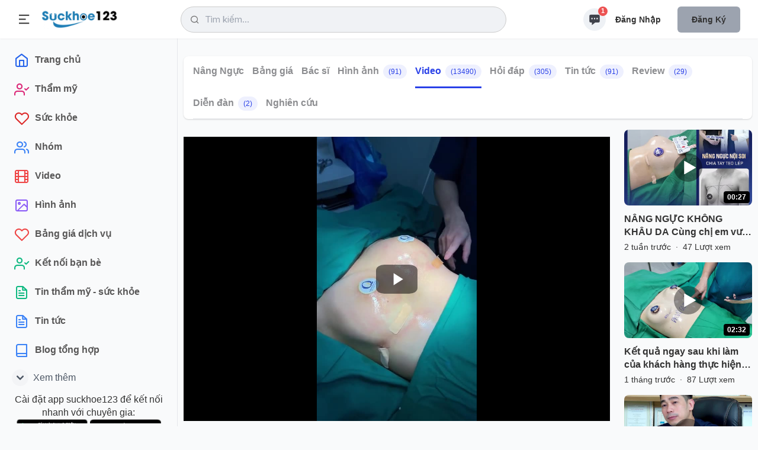

--- FILE ---
content_type: text/html; charset=utf-8
request_url: https://suckhoe123.vn/lam-dep/video-ket-qua-nang-vong-1-tui-sebbin-cho-k-h-da-sinh-2-c-dr-vu-quang-80819.html
body_size: 19440
content:
<!DOCTYPE html>
<html lang="vi" xmlns="http://www.w3.org/1999/xhtml" prefix="og: http://ogp.me/ns#">
<head>
<title>Kết quả Nâng vòng 1 túi Sebbin cho K.H đã sinh 2 con.</title>
<meta name="viewport" content="width=device-width, initial-scale=1, shrink-to-fit=no" />
<meta name="theme-color" content="#4193c1" />
<meta name="description" content="Kết quả sau 45 phút nâng cấp &quot;núi đôi&quot; cho khách hàng có tình trạng teo tuyến sau sinh, chân ng.ực không đều. ⇨ Với Phương pháp Nâng vòng 1 công nghệ cao kết hợp cùng túi..." />
<meta name="author" content="Suckhoe123 - Chuyên trang tư vấn thẩm mỹ & sức khoẻ" />
<meta name="copyright" content="Suckhoe123 - Chuyên trang tư vấn thẩm mỹ & sức khoẻ [lienhe@suckhoe123.vn]" />
<meta name="robots" content="index, archive, follow, noodp" />
<meta name="googlebot" content="index,archive,follow,noodp" />
<meta name="msnbot" content="all,index,follow" />
<meta name="generator" content="NukeViet v4.0" />
<meta http-equiv="Content-Type" content="text/html; charset=utf-8" />
<meta property="og:title" content="Kết quả Nâng vòng 1 túi Sebbin cho K.H đã sinh 2 con." />
<meta property="og:type" content="website" />
<meta property="og:description" content="Kết quả sau 45 phút nâng cấp &quot;núi đôi&quot; cho khách hàng có tình trạng teo tuyến sau sinh, chân ng.ực không đều. ⇨ Với Phương pháp Nâng vòng 1 công nghệ cao kết hợp cùng túi..." />
<meta property="og:site_name" content="Suckhoe123 - Chuyên trang tư vấn thẩm mỹ &amp; sức khoẻ" />
<meta property="og:image" content="/uploads/mediaupload/thumbnail/202305/1-40.jpg" />
<meta property="og:url" content="https://suckhoe123.vn/lam-dep/video-ket-qua-nang-vong-1-tui-sebbin-cho-k-h-da-sinh-2-c-dr-vu-quang-80819.html" />
<meta property="og:catid" content="12" />
<link rel="shortcut icon" href="/uploads/favicon_150_156.png">
<link rel="canonical" href="https://suckhoe123.vn/lam-dep/video-ket-qua-nang-vong-1-tui-sebbin-cho-k-h-da-sinh-2-c-dr-vu-quang-80819.html">
<link rel="alternate" href="/lam-dep/rss/cat-mi/" title="Làm đẹp - Cắt Mí" type="application/rss+xml">
<link rel="alternate" href="/lam-dep/rss/cay-toc/" title="Làm đẹp - Cấy Tóc" type="application/rss+xml">
<link rel="alternate" href="/lam-dep/rss/nang-mui/" title="Làm đẹp - Nâng Mũi" type="application/rss+xml">
<link rel="alternate" href="/lam-dep/rss/nang-nguc/" title="Làm đẹp - Nâng Ngực" type="application/rss+xml">
<link rel="alternate" href="/lam-dep/rss/tiem-botox/" title="Làm đẹp - Tiêm Botox" type="application/rss+xml">
<link rel="alternate" href="/lam-dep/rss/tiem-filler-juvederm-restylane/" title="Làm đẹp - Tiêm Filler" type="application/rss+xml">
<link rel="alternate" href="/lam-dep/rss/tao-hinh-vung-kin/" title="Làm đẹp - Trẻ Hóa Vùng Kín" type="application/rss+xml">
<link rel="alternate" href="/lam-dep/rss/hut-mo-bung-lipo/" title="Làm đẹp - Hút Mỡ" type="application/rss+xml">
<link rel="alternate" href="/lam-dep/rss/mommy-makeover/" title="Làm đẹp - Combo Ngực Bụng Mommy Makeover" type="application/rss+xml">
<link rel="alternate" href="/lam-dep/rss/cang-da-mat/" title="Làm đẹp - Căng Da Mặt" type="application/rss+xml">
<link rel="alternate" href="/lam-dep/rss/cang-chi-da-mat/" title="Làm đẹp - Căng Chỉ Da Mặt" type="application/rss+xml">
<link rel="alternate" href="/lam-dep/rss/nieng-rang/" title="Làm đẹp - Niềng Răng" type="application/rss+xml">
<link rel="alternate" href="/lam-dep/rss/cay-mo-tu-than/" title="Làm đẹp - Cấy Mỡ Tự Thân" type="application/rss+xml">
<link rel="alternate" href="/lam-dep/rss/cham-soc-da-bauman/" title="Làm đẹp - Chăm Sóc Da" type="application/rss+xml">
<link rel="alternate" href="/lam-dep/rss/nang-chan-may/" title="Làm đẹp - Nâng Chân Mày" type="application/rss+xml">
<link rel="alternate" href="/lam-dep/rss/cang-da-bung/" title="Làm đẹp - Tạo Hình Thành Bụng" type="application/rss+xml">
<link rel="alternate" href="/lam-dep/rss/nang-nguc-chay-xe/" title="Làm đẹp - Treo Ngực Sa Trễ" type="application/rss+xml">
<link rel="alternate" href="/lam-dep/rss/nang-mong/" title="Làm đẹp - Nâng Mông" type="application/rss+xml">
<link rel="alternate" href="/lam-dep/rss/chinh-sua-nguc-hu-hong/" title="Làm đẹp - Chỉnh Sửa Ngực Hỏng" type="application/rss+xml">
<link rel="alternate" href="/lam-dep/rss/tai-tao-nguc/" title="Làm đẹp - Tái Tạo Ngực" type="application/rss+xml">
<link rel="alternate" href="/lam-dep/rss/tao-hinh-num-vu/" title="Làm đẹp - Tạo Hình Núm Vú" type="application/rss+xml">
<link rel="alternate" href="/lam-dep/rss/thu-gon-nguc/" title="Làm đẹp - Thu Nhỏ Ngực" type="application/rss+xml">
<link rel="alternate" href="/lam-dep/rss/boc-rang-su/" title="Làm đẹp - Bọc Răng Sứ" type="application/rss+xml">
<link rel="alternate" href="/lam-dep/rss/nieng-rang-invisalign/" title="Làm đẹp - Niềng Răng Invisalign" type="application/rss+xml">
<link rel="alternate" href="/lam-dep/rss/dan-su-veneer/" title="Làm đẹp - Mặt Dán Sứ Veneer" type="application/rss+xml">
<link rel="alternate" href="/lam-dep/rss/dieu-tri-cuoi-ho-loi/" title="Làm đẹp - Điều Trị Cười Hở Lợi" type="application/rss+xml">
<link rel="alternate" href="/lam-dep/rss/dan-su-lumineer/" title="Làm đẹp - Dán Sứ Lumineer" type="application/rss+xml">
<link rel="alternate" href="/lam-dep/rss/tay-trang-rang/" title="Làm đẹp - Tẩy Trắng Răng" type="application/rss+xml">
<link rel="alternate" href="/lam-dep/rss/trong-rang-implant/" title="Làm đẹp - Trồng Răng Implant" type="application/rss+xml">
<link rel="alternate" href="/lam-dep/rss/nho-rang/" title="Làm đẹp - Nhổ Răng" type="application/rss+xml">
<link rel="alternate" href="/lam-dep/rss/dan-composite-bonding/" title="Làm đẹp - Dán Composite" type="application/rss+xml">
<link rel="alternate" href="/lam-dep/rss/cau-rang/" title="Làm đẹp - Cầu Răng" type="application/rss+xml">
<link rel="alternate" href="/lam-dep/rss/tram-rang/" title="Làm đẹp - Trám Răng" type="application/rss+xml">
<link rel="alternate" href="/lam-dep/rss/tri-seo-loi/" title="Làm đẹp - Trị Sẹo Lồi" type="application/rss+xml">
<link rel="alternate" href="/lam-dep/rss/lan-kim/" title="Làm đẹp - Lăn Kim" type="application/rss+xml">
<link rel="alternate" href="/lam-dep/rss/giam-mo-khong-xam-lan/" title="Làm đẹp - Giảm Mỡ Không Xâm Lấn" type="application/rss+xml">
<link rel="alternate" href="/lam-dep/rss/cach-tri-mun/" title="Làm đẹp - Trị Mụn" type="application/rss+xml">
<link rel="alternate" href="/lam-dep/rss/tri-seo-lom/" title="Làm đẹp - Trị Sẹo Lõm" type="application/rss+xml">
<link rel="alternate" href="/lam-dep/rss/cach-tri-nam-da/" title="Làm đẹp - Trị Nám, Tàn Nhang" type="application/rss+xml">
<link rel="alternate" href="/lam-dep/rss/cach-lam-trang-da/" title="Làm đẹp - Làm Trắng Da" type="application/rss+xml">
<link rel="alternate" href="/lam-dep/rss/triet-long-vinh-vien/" title="Làm đẹp - Triệt Lông" type="application/rss+xml">
<link rel="alternate" href="/lam-dep/rss/cang-da-co/" title="Làm đẹp - Căng Da Cổ" type="application/rss+xml">
<link rel="alternate" href="/lam-dep/rss/tri-ran-da/" title="Làm đẹp - Trị Rạn Da" type="application/rss+xml">
<link rel="alternate" href="/lam-dep/rss/laser-tham-my-da/" title="Làm đẹp - Laser Thẩm Mỹ" type="application/rss+xml">
<link rel="alternate" href="/lam-dep/rss/ultherapy/" title="Làm đẹp - Ultherapy - Hifu" type="application/rss+xml">
<link rel="alternate" href="/lam-dep/rss/lot-da-hoa-hoc-chemical-peel/" title="Làm đẹp - Lột Da Hóa Học- Peel" type="application/rss+xml">
<link rel="alternate" href="/lam-dep/rss/thu-gon-vu-to-dan-ong/" title="Làm đẹp - Thu Gọn Vú To Đàn Ông" type="application/rss+xml">
<link rel="alternate" href="/lam-dep/rss/dong-huy-mo-coolsculpting/" title="Làm đẹp - Đông Hủy Mỡ Coolsculpting" type="application/rss+xml">
<link rel="alternate" href="/lam-dep/rss/thermage/" title="Làm đẹp - Thermage" type="application/rss+xml">
<link rel="alternate" href="/lam-dep/rss/cang-da-canh-tay/" title="Làm đẹp - Căng Da Cánh Tay" type="application/rss+xml">
<link rel="alternate" href="/lam-dep/rss/dieu-tri-gian-tinh-mach/" title="Làm đẹp - Trị Giãn Tĩnh Mạch" type="application/rss+xml">
<link rel="alternate" href="/lam-dep/rss/don-cam/" title="Làm đẹp - Độn Cằm" type="application/rss+xml">
<link rel="alternate" href="/lam-dep/rss/tiem-filler-radiesse/" title="Làm đẹp - Tiêm Radiesse" type="application/rss+xml">
<link rel="alternate" href="/lam-dep/rss/mai-da/" title="Làm đẹp - Mài Da" type="application/rss+xml">
<link rel="alternate" href="/lam-dep/rss/tiem-kybella/" title="Làm đẹp - Tiêm Tan Mỡ Nọng Cằm Kybella" type="application/rss+xml">
<link rel="alternate" href="/lam-dep/rss/cang-da-toan-than/" title="Làm đẹp - Căng Da Body" type="application/rss+xml">
<link rel="alternate" href="/lam-dep/rss/mai-da-nong-microdermabration/" title="Làm đẹp - Mài Da Nông Microdermabration" type="application/rss+xml">
<link rel="alternate" href="/lam-dep/rss/xoa-xam/" title="Làm đẹp - Xóa Xăm" type="application/rss+xml">
<link rel="alternate" href="/lam-dep/rss/phun-xam/" title="Làm đẹp - Phun Xăm" type="application/rss+xml">
<link rel="alternate" href="/lam-dep/rss/tiem-filler-sculptra/" title="Làm đẹp - Tiêm Sculptra" type="application/rss+xml">
<link rel="alternate" href="/lam-dep/rss/tri-bong-mat/" title="Làm đẹp - Trị Bọng Mắt" type="application/rss+xml">
<link rel="alternate" href="/lam-dep/rss/sculpsure/" title="Làm đẹp - Sculpsure" type="application/rss+xml">
<link rel="alternate" href="/lam-dep/rss/tao-hinh-moi/" title="Làm đẹp - Tạo Hình Môi" type="application/rss+xml">
<link rel="alternate" href="/lam-dep/rss/phau-thuat-ham/" title="Làm đẹp - Phẫu Thuật Hàm Mặt" type="application/rss+xml">
<link rel="alternate" href="/lam-dep/rss/tri-hoi-nach/" title="Làm đẹp - Trị Mồ Hôi Nách" type="application/rss+xml">
<link rel="alternate" href="/lam-dep/rss/tao-hinh-thai-duong/" title="Làm đẹp - Tạo Hình Thái Dương" type="application/rss+xml">
<link rel="alternate" href="/lam-dep/rss/tiem-collagen/" title="Làm đẹp - Tiêm Collagen" type="application/rss+xml">
<link rel="alternate" href="/lam-dep/rss/tiem-silicone/" title="Làm đẹp - Tiêm Silicone" type="application/rss+xml">
<link rel="alternate" href="/lam-dep/rss/thermitight/" title="Làm đẹp - ThermiTight" type="application/rss+xml">
<link rel="alternate" href="/lam-dep/rss/tiem-prp/" title="Làm đẹp - Tiêm PRP" type="application/rss+xml">
<link rel="alternate" href="/lam-dep/rss/phau-thuat-tham-my/" title="Làm đẹp - Kỹ Thuật Thẩm Mỹ" type="application/rss+xml">
<link rel="alternate" href="/lam-dep/rss/tao-hinh-ma/" title="Làm đẹp - Tạo Hình Má" type="application/rss+xml">
<link rel="alternate" href="/lam-dep/rss/tre-hoa-ban-tay/" title="Làm đẹp - Trẻ Hóa Bàn Tay" type="application/rss+xml">
<link rel="alternate" href="/lam-dep/rss/hifem/" title="Làm đẹp - Hifem" type="application/rss+xml">
<link rel="alternate" href="/lam-dep/rss/tay-not-ruoi/" title="Làm đẹp - Tẩy Nốt Ruồi" type="application/rss+xml">
<link rel="alternate" href="/lam-dep/rss/phau-thuat-giam-can/" title="Làm đẹp - Phẫu Thuật Giảm Cân" type="application/rss+xml">
<link rel="alternate" href="/lam-dep/rss/tri-rung-toc/" title="Làm đẹp - Trị Rụng Tóc" type="application/rss+xml">
<link rel="alternate" href="/lam-dep/rss/cay-long-may/" title="Làm đẹp - Cấy Lông Mày" type="application/rss+xml">
<link rel="StyleSheet" href="/themes/smile/css/uikit.min.css?t=1795">
<link rel="StyleSheet" href="/themes/smile/css/style.css?t=1795">
<link rel="StyleSheet" href="/themes/smile/css/tailwind.css?t=1795">
<link rel="StyleSheet" href="/themes/smile/css/doctor.css?t=1795">
<link type="text/css" href="/assets/js/jquery-ui/jquery-ui.min.css?t=1795" rel="stylesheet" />
<link rel="StyleSheet" href="/themes/default/css/chat.css?t=268">
<link href="/themes/default/images/mediaupload/libjs/video-js.min.css?t=1795" rel="stylesheet">
<link href="/themes/default/images/mediaupload/libjs/skin-customer.css?t=1795" rel="stylesheet">
<link rel="StyleSheet" href="/themes/default/css/comment.css?t=1795" type="text/css" />
<style type="text/css">
		@font-face{font-family:'Feather-Icons';src:url("/themes/smile/fonts/Feather-Icons.ttf?7ncawf") format("truetype"),url("/themes/smile/fonts/Feather-Icons.woff?7ncawf") format("woff"),url("/themes/smile/fonts/Feather-Icons.svg?7ncawf#Feather-Icons") format("svg");font-weight:normal;font-style:normal}@font-face{font-family:'Material-Icons';src:url("/themes/smile/fonts/Material-Icons.ttf?e8u1sb") format("truetype"),url("/themes/smile/fonts/Material-Icons.woff?e8u1sb") format("woff"),url("/themes/smile/fonts/Material-Icons.svg?e8u1sb#Material-Icons") format("svg");font-weight:normal;font-style:normal}
    .popup-box {
        background-color: #ffffff;
        border-radius: 8px 8px 0 0;
        -webkit-box-shadow: 0 1px 3px 0 rgb(0 0 0 / 10%), 0 1px 2px 0 rgb(0 0 0 / 6%);
        box-shadow: 0 1px 3px 0 rgb(0 0 0 / 10%), 0 1px 2px 0 rgb(0 0 0 / 6%);
        bottom: 0;
        height: 415px;
        width: 310px;
    }
    .round.hollow a {
        border: 2px solid #ff6701;
        border-radius: 35px;
        color: red;
        color: #ff6701;
        font-size: 23px;
        padding: 10px 21px;
        text-decoration: none;
        font-family: 'Open Sans', sans-serif;
    }
    .round.hollow a:hover {
        border: 2px solid #000;
        border-radius: 35px;
        color: red;
        color: #000;
        font-size: 23px;
        padding: 10px 21px;
        text-decoration: none;
    }
    .popup-box-on {
        display: block !important;
    }

    .bg_none i {
        border: 1px solid #ff6701;
        border-radius: 25px;
        color: #ff6701;
        font-size: 17px;
        height: 33px;
        line-height: 30px;
        width: 33px;
    }
    .bg_none:hover i {
        border: 1px solid #000;
        border-radius: 25px;
        color: #000;
        font-size: 17px;
        height: 33px;
        line-height: 30px;
        width: 33px;
    }

    .popup-head-left img {
        border: 1px solid #7b7b7b;
        border-radius: 50%;
        width: 44px;
    }
    .popup-messages-footer > textarea {
        border-bottom: 1px solid #b2b2b2 !important;
        height: 34px !important;
        margin: 7px;
        padding: 5px !important;
        border: medium none;
        width: 95% !important;
    }

    .previewChat{
        display: contents;
        width: 100%;
        position: relative;
    }
    .previewChat .list_itemsbefore{
        position: relative;
        display: contents;
    }
    .previewChat .list_itemsbefore img{
        width: 36px;
        margin-right: 3px;
        height: 36px;
        border-radius: 5px;
    }
    #listBoxChat{
        position: fixed;
        bottom: 0;
        right: 86px;
    }
    #chatUsers{
        position: fixed;
        bottom: 80px;
        right: 5px;
    }
</style>
	<!-- Global site tag (gtag.js) - Google Analytics -->
	<script data-show="inline" async src="https://www.googletagmanager.com/gtag/js?id=UA-43779052-5"></script>
	<script data-show="inline">
		window.dataLayer = window.dataLayer || [];
		function gtag(){dataLayer.push(arguments);}
		gtag('js', new Date());
		gtag('config', 'UA-43779052-5');
	</script>
	<!-- Google Tag Manager -->
	<script data-show="inline">(function(w,d,s,l,i){w[l]=w[l]||[];w[l].push({'gtm.start':
	new Date().getTime(),event:'gtm.js'});var f=d.getElementsByTagName(s)[0],
	j=d.createElement(s),dl=l!='dataLayer'?'&l='+l:'';j.async=true;j.src=
	'https://www.googletagmanager.com/gtm.js?id='+i+dl;f.parentNode.insertBefore(j,f);
	})(window,document,'script','dataLayer','GTM-KW3SNKF');</script>
	<!-- End Google Tag Manager -->
<script data-show="inline" defer src="https://www.gstatic.com/firebasejs/8.10.0/firebase-app.js"></script>
<script data-show="inline" defer src="https://www.gstatic.com/firebasejs/8.10.0/firebase-database.js"></script>
<script data-show="inline" defer src="https://www.gstatic.com/firebasejs/8.10.0/firebase-storage.js"></script>
<script data-show="inline" defer src="https://www.gstatic.com/firebasejs/8.10.0/firebase-firestore.js"></script>

<!--auth-->
<script data-show="inline" defer src="https://www.gstatic.com/firebasejs/ui/6.0.1/firebase-ui-auth.js"></script>
<script data-show="inline" defer src="https://www.gstatic.com/firebasejs/8.10.0/firebase-auth.js"></script>
<script data-show="inline" defer src="/themes/default/modules/chat/libFirebase.js"></script>

<script type="text/javascript">
var NV_SESSIONS_GLOBALTABLE = "nv4_sessions";
	var SC_CONFIG = {
		apiKey: "AIzaSyBpt0EtTEYNZS3qWqvJSLujhkAs8I2sym8",
		databaseURL: "https://suckhoe123-b8d31.firebaseio.com/",
		projectId: "213499681043",
		authDomain: "213499681043.firebaseapp.com",
		storageBucket: "213499681043.appspot.com",
		messagingSenderId: "170782791305",
		appId: "1:170782791305:web:7df1409aa7733c22289858"
	};
</script></head>
	<body>
	<!-- Google Tag Manager (noscript) -->
	<noscript><iframe src="https://www.googletagmanager.com/ns.html?id=GTM-KW3SNKF"
	height="0" width="0" style="display:none;visibility:hidden"></iframe></noscript>
	<!-- End Google Tag Manager (noscript) -->
	<!-- Messenger Plugin chat Code -->
	<div id="fb-root"></div>

			<!-- Your Plugin chat code -->
			<div id="fb-customer-chat" class="fb-customerchat">
			</div>
<div id="wrapper">
    <!-- Header -->
    <header>
        <div class="header_wrap">
            <div class="header_inner mcontainer">
                <div class="left_side">
                    <span class="slide_menu" uk-toggle="target: #wrapper ; cls: is-collapse is-active">
                        <svg xmlns="http://www.w3.org/2000/svg" viewBox="0 0 24 24" width="24" height="24"><path d="M3 4h18v2H3V4zm0 7h12v2H3v-2zm0 7h18v2H3v-2z" fill="currentColor"></path></svg>
                    </span>
                    <div id="logo">
                                                <a title="Suckhoe123 - Chuyên trang tư vấn thẩm mỹ &amp; sức khoẻ" href="/"><img src="/uploads/logo.webp" alt="Suckhoe123 - Chuyên trang tư vấn thẩm mỹ &amp; sức khoẻ" /></a>
                    </div>
                </div>
<!-- search icon for mobile -->
<div class="header-search-icon" uk-toggle="target: #wrapper ; cls: show-searchbox"> </div>
<div class="header_search"><i class="icon-feather-search"></i>
    <input data-url="/search/news/?q=" data-minlength="3" type="text" id="search-box" value="" class="form-control" maxlength="60" autocomplete="off" placeholder="Tìm kiếm..." />
    <div uk-drop="mode: click" class="header_search_dropdown">
        <div class="dropdown_scrollbar" data-simplebar style="height: 500px">
            <div id="header_search_dropdown">
                <h4 class="search_title">Từ khóa được quan tâm</h4>
                <ul>
                    <li>
                        <a onclick="nvNumsearch(77943, 'Nâng Mũi')"  title="Nâng Mũi" href="/lam-dep/nang-mui/">
                            <img src="/uploads/lam-dep/nang-mui.jpg&w=80&h=80&checkress=4b25b1db2ac0586a23183ca973ceaf5a" alt="Nâng Mũi" class="list-avatar">
                            <div class="list-name">Nâng Mũi<span>Phẫu thuật nâng mũi giúp nâng cao sống mũi, tạo hình đầu mũi cao tròn, thu hẹp cánh mũi</span></div>
                        </a>
                    </li>
                    <li>
                        <a onclick="nvNumsearch(77901, 'Nâng Ngực')"  title="Nâng Ngực" href="/lam-dep/nang-nguc/">
                            <img src="/uploads/lam-dep/nang-nguc_1.jpg&w=80&h=80&checkress=4b25b1db2ac0586a23183ca973ceaf5a" alt="Nâng Ngực" class="list-avatar">
                            <div class="list-name">Nâng Ngực<span>Phẫu thuật nâng ngực tăng kích thước vòng 1, khắc phục ngực teo lép và chảy xệ</span></div>
                        </a>
                    </li>
                    <li>
                        <a onclick="nvNumsearch(77944, 'Cắt Mí')"  title="Cắt Mí" href="/lam-dep/cat-mi/">
                            <img src="/uploads/lam-dep/cat-mi.jpg&w=80&h=80&checkress=4b25b1db2ac0586a23183ca973ceaf5a" alt="Cắt Mí" class="list-avatar">
                            <div class="list-name">Cắt Mí<span>Những điều cần biết về cắt mí, cắt mí mini, cắt mí toàn phần, mở góc mắt trong đẹp, an toàn, hiệu quả</span></div>
                        </a>
                    </li>
                    <li>
                        <a onclick="nvNumsearch(77906, 'Hút Mỡ')"  title="Hút Mỡ" href="/lam-dep/hut-mo-bung-lipo/">
                            <img src="/uploads/lam-dep/hut-mo-2.jpg&w=80&h=80&checkress=4b25b1db2ac0586a23183ca973ceaf5a" alt="Hút Mỡ" class="list-avatar">
                            <div class="list-name">Hút Mỡ<span>Những điều cần biết về hút mỡ bụng và hút mỡ nhiều vùng an toàn, hiệu quả</span></div>
                        </a>
                    </li>
                    <li>
                        <a onclick="nvNumsearch(77916, 'Niềng Răng')"  title="Niềng Răng" href="/lam-dep/nieng-rang/">
                            <img src="/uploads/lam-dep/nieng-rang.jpg&w=80&h=80&checkress=4b25b1db2ac0586a23183ca973ceaf5a" alt="Niềng Răng" class="list-avatar">
                            <div class="list-name">Niềng Răng<span>Niềng răng mắc cài kim loại, mắc cài sứ, niềng răng mặt lưỡi, niềng răng trong suốt</span></div>
                        </a>
                    </li>
                    <li>
                        <a onclick="nvNumsearch(77910, 'Bọc Răng Sứ')"  title="Bọc Răng Sứ" href="/lam-dep/boc-rang-su/">
                            <img src="/uploads/lam-dep/boc-rang-su.jpg&w=80&h=80&checkress=4b25b1db2ac0586a23183ca973ceaf5a" alt="Bọc Răng Sứ" class="list-avatar">
                            <div class="list-name">Bọc Răng Sứ<span>Bọc răng thẩm mỹ bằng sứ</span></div>
                        </a>
                    </li>
                    <li>
                        <a onclick="nvNumsearch(77919, 'Trồng Răng Implant')"  title="Trồng Răng Implant" href="/lam-dep/trong-rang-implant/">
                            <img src="/uploads/lam-dep/trong-rang-implant.jpg&w=80&h=80&checkress=4b25b1db2ac0586a23183ca973ceaf5a" alt="Trồng Răng Implant" class="list-avatar">
                            <div class="list-name">Trồng Răng Implant<span></span></div>
                        </a>
                    </li>
                    <li>
                        <a onclick="nvNumsearch(77895, 'Căng Da Mặt')"  title="Căng Da Mặt" href="/lam-dep/cang-da-mat/">
                            <img src="/uploads/lam-dep/sk8.jpg&w=80&h=80&checkress=4b25b1db2ac0586a23183ca973ceaf5a" alt="Căng Da Mặt" class="list-avatar">
                            <div class="list-name">Căng Da Mặt<span>Căng da mặt khắc phục da mặt chảy xệ, cổ chảy xệ, nếp nhăn do lão hóa, giúp trẻ hơn 10 tuổi.</span></div>
                        </a>
                    </li>
                </ul>
            </div>
        </div>

    </div>
</div>
                <div class="right_side">
                    <div class="header_widgets">
<script data-show="inline" type="text/javascript">
	var NV_ALLOW_CHAT = '0';
	var fileType = {};
	var mainchat = false;
	var uid = '';
	var userid = chat_userid = '';
	var userPhoto = '';
	var userFullName = '';
	var timerequest_online = 30 * 1000;
	var firebase_logs = 1;
	var link_user_detail = '';
	fileType.doc =  "/themes/default/images/chat/doc.png";
	fileType.pdf =  "/themes/default/images/chat/pdf.png";

	var sound_message_sent = "/themes/default/modules/chat/sound/message_sent.mp3";
	var no_img_avatar = "/themes/default/images/users/no_avatar.png";
	var loading_img = "/themes/default/images/chat/loading.gif";
	var email_auth = '';
	var pass_auth = '';
	var auth_logined = false;
</script>
<script data-show="inline" defer src="/themes/default/js/chatSDK.js?t=1795"></script>
<audio id="sound_message_received">
  <source src="/themes/default/modules/chat/sound/message_received.mp3" type="audio/mpeg">
  Your browser does not support the audio element.
</audio>
<audio id="sound_message_sent">
    <source src="/themes/default/modules/chat/sound/message_sent.mp3" type="audio/mpeg">
	Your browser does not support the audio element.
</audio>
<audio id="sound_message_call_received" loop>
	<source src="/themes/default/modules/chat/sound/sound_message_call_received.mp3" type="audio/mpeg">
	Your browser does not support the audio element.
</audio>
<audio id="sound_message_call" loop>
	<source src="/themes/default/modules/chat/sound/messenger_call.mp3" type="audio/mpeg">
	Your browser does not support the audio element.
</audio>
<a href="javascript:void(0);" rel="nofollow" class="updateMess is_icon" uk-tooltip="title: Message">
	<svg fill="currentColor" viewBox="0 0 20 20" xmlns="http://www.w3.org/2000/svg"><path fill-rule="evenodd" d="M18 5v8a2 2 0 01-2 2h-5l-5 4v-4H4a2 2 0 01-2-2V5a2 2 0 012-2h12a2 2 0 012 2zM7 8H5v2h2V8zm2 0h2v2H9V8zm6 0h-2v2h2V8z" clip-rule="evenodd"></path></svg>
	<span id="nummess">1</span>
</a>
<div uk-drop="mode: click" class="header_dropdown is_message">
	<div  class="dropdown_scrollbar" data-simplebar>
		<div class="drop_headline">
			<h4>Tin nhắn của bạn </h4>
			<div class="btn_action">
				<a href="#" data-tippy-placement="left" title="Notifications">
					<ion-icon name="settings-outline" uk-tooltip="title: Message settings ; pos: left"></ion-icon>
				</a>
				<a href="#" data-tippy-placement="left" title="Mark as read all">
					<ion-icon name="checkbox-outline"></ion-icon>
				</a>
			</div>
		</div>
				<input type="text" class="uk-input" placeholder="Tìm kiếm tin nhắn">
		<ul>
			<li class="un-read">
				<a href="/users/">
					<div class="drop_avatar"> <img src="/themes/smile/images//system.png" alt="System">
					</div>
					<div class="drop_text">
						<strong>Sức khỏe 123 </strong> <time>1 phút trước</time>
						<p>Đăng ký tài khoản để tương tác với chuyên gia ngay!</p>
					</div>
				</a>
			</li>
		</ul>
	</div>
</div>

<div id="listBoxChat">
    <div id="itemChat" class="grid_box_right grid md:grid-cols-2 gap-2">

    </div>
</div>
<div id="chatUsers" class="contact-list">
    <div class="grid_box_topright grid grid-cols-1 gap-2"></div>
</div>
<div class="create-post is-story" uk-modal id="chatModal">

</div>
<div class="capitalize flex font-semibold lg:block my-2 space-x-3 text-center text-sm">
    <a rel="nofollow" href="/users/login/" class="py-3 px-4">Đăng nhập</a>
    <a rel="nofollow" href="/users/register/" class="bg-gray-400 purple-500 px-6 py-3 rounded-md shadow">Đăng ký</a>
</div>
                     </div>

                 </div>
             </div>
         </div>
     </header>

     <!-- sidebar -->
    <div class="sidebar">
        <div class="sidebar_inner" data-simplebar>
            <ul>
		<li >
		<a href="/" title="Trang chủ" >
						<i class="icon-feather-home text-blue-600"></i>
			<span>Trang chủ</span>
		</a>
	</li>
	<li >
		<a href="/lam-dep/" title="Thẩm mỹ" >
						<i class="icon-feather-user-check text-pink-600"></i>
			<span>Thẩm mỹ</span>
		</a>
	</li>
	<li >
		<a href="/suc-khoe/" title="Sức khỏe" >
						<i class="icon-feather-heart text-red-600"></i>
			<span>Sức khỏe</span>
		</a>
	</li>
	<li >
		<a href="/group/" title="Nhóm" >
						<i class="icon-feather-users text-blue-500"></i>
			<span>Nhóm</span>
		</a>
	</li>
	<li >
		<a href="/videos/" title="Video" >
						<i class="icon-feather-film text-red-500"></i>
			<span>Video</span>
		</a>
	</li>
	<li >
		<a href="/photos/" title="Hình ảnh" >
						<i class="icon-feather-image text-purple-500"></i>
			<span>Hình ảnh</span>
		</a>
	</li>
	<li >
		<a href="/bang-gia/" title="Bảng giá dịch vụ" >
						<i class="icon-feather-heart text-red-500"></i>
			<span>Bảng giá dịch vụ</span>
		</a>
	</li>
	<li >
		<a href="/users/memberlist/" title="Kết nối bạn bè" >
						<i class="icon-feather-user-check text-green-500"></i>
			<span>Kết nối bạn bè</span>
		</a>
	</li>
	<li >
		<a href="/news/" title="Tin thẩm mỹ - sức khỏe" >
						<i class="icon-feather-file-text text-green-500"></i>
			<span>Tin thẩm mỹ - sức khỏe</span>
		</a>
	</li>
	<li >
		<a href="/tin-tuc/" title="Tin tức" >
						<i class="icon-feather-file-text text-blue-500"></i>
			<span>Tin tức</span>
		</a>
	</li>
	<li >
		<a href="/blogs/" title="text-pink-500" >
						<i class="icon-feather-book text-blue-500"></i>
			<span>Blog tổng hợp</span>
		</a>
	</li>
	<li id="more-veiw" hidden >
		<a href="/blog/" title="Blog thẩm mỹ" >
						<i class="icon-feather-book text-pink-500"></i>
			<span>Blog thẩm mỹ</span>
		</a>
	</li>
	<li id="more-veiw" hidden >
		<a href="/suc-khoe/blog/" title="Blog sức khỏe" >
						<i class="icon-feather-book text-green-500"></i>
			<span>Blog sức khỏe</span>
		</a>
	</li>
	<li id="more-veiw" hidden >
		<a href="/contact/" title="Liên hệ" >
						<i class="icon-feather-mail text-indigo-500"></i>
			<span>Liên hệ</span>
		</a>
	</li>
</ul>
<a href="#" class="see-mover h-10 flex my-1 pl-2 rounded-xl text-gray-600" uk-toggle="target: #more-veiw; animation: uk-animation-fade">
	<span class="w-full flex items-center" id="more-veiw">
		<svg class="  bg-gray-100 mr-2 p-0.5 rounded-full text-lg w-7" fill="currentColor" viewBox="0 0 20 20" xmlns="http://www.w3.org/2000/svg"><path fill-rule="evenodd" d="M5.293 7.293a1 1 0 011.414 0L10 10.586l3.293-3.293a1 1 0 111.414 1.414l-4 4a1 1 0 01-1.414 0l-4-4a1 1 0 010-1.414z" clip-rule="evenodd"></path></svg>
		Xem thêm
	</span>
	<span class="w-full flex items-center" id="more-veiw" hidden>
		<svg  class="bg-gray-100 mr-2 p-0.5 rounded-full text-lg w-7"  fill="currentColor" viewBox="0 0 20 20" xmlns="http://www.w3.org/2000/svg"><path fill-rule="evenodd" d="M14.707 12.707a1 1 0 01-1.414 0L10 9.414l-3.293 3.293a1 1 0 01-1.414-1.414l4-4a1 1 0 011.414 0l4 4a1 1 0 010 1.414z" clip-rule="evenodd"></path></svg>
		Thu gọn
	</span>
</a>

            <div class="text-center">
                Cài đặt app suckhoe123 để kết nối nhanh với chuyên gia:<br>
                <a target="_blank" href="https://play.google.com/store/apps/details?id=com.suckhoe123.app"><img alt="Tải app android suckhoe123" width="120px" height="36px" src="/themes/smile/images/android.png"></a>
                <a target="_blank" href="https://apps.apple.com/us/app/suckhoe123/id6448336829"><img alt="Tải app ios suckhoe123" width="120px" height="36px" src="/themes/smile/images/ios.png"></a>
            </div>
            <ul class="side_links" data-sub-title="Menu nhanh">
		<li>
		<a rel="nofollow" title="Công cụ" href="javascript:void(0);"><span> Công cụ</span></a>
				<ul>
			<li>
	<a title="Trắc nghiệm da Bauman" href="/trac-nghiem-da-bauman/">Trắc nghiệm da...</a>
</li>
<li>
	<a title="Thuật ngữ y khoa" href="/terminology/">Thuật ngữ y khoa</a>
</li>
<li>
	<a title="Từ điển y khoa" href="/dictionary/">Từ điển y khoa</a>
</li>
<li>
	<a title="Chỉ số BMI" href="/bmi/">Chỉ số BMI</a>
</li>
<li>
	<a title="Công cụ tính BMR" href="/bmr/">Công cụ tính BMR</a>
</li>

		</ul>
	</li>
	<li>
		<a rel="nofollow" title="Trang thẩm mỹ" href="/lam-dep/"><span> Trang thẩm mỹ</span></a>
	</li>
	<li>
		<a rel="nofollow" title="Trang sức khỏe" href="/suc-khoe/"><span> Trang sức khỏe</span></a>
	</li>
<div class="footer-links">
		<a rel="nofollow" title="Giới thiệu" href="/about/" >Giới thiệu</a>
	<a rel="nofollow" title="Liên hệ" href="/contact/" >Liên hệ</a>
	<a rel="nofollow" title="Tài khoản" href="/users/" >Tài khoản</a>
	<a rel="nofollow" title="Điều khoản sử dụng" href="/siteterms/" >Điều khoản sử dụng</a>
</div>

            <div style="font-size: 12px"><i>Hệ thống đang hoạt động thử nghiệm chờ cấp phép</i></div>
            <a href="//www.dmca.com/Protection/Status.aspx?ID=e8885e8b-ca5c-4606-a709-a5d47d4858ff" title="DMCA.com Protection Status" class="dmca-badge"> <img width="135px" height="28px" src="//images.dmca.com/Badges/_dmca_premi_badge_4.png?ID=e8885e8b-ca5c-4606-a709-a5d47d4858ff" alt="DMCA.com Protection Status"></a> 

        </div>

        <!-- sidebar overly for mobile -->
        <div class="side_overly" uk-toggle="target: #wrapper ; cls: is-collapse is-active"></div>

    </div>
	<!-- Main Contents -->
	<div class="main_content">
		<div class="mcontainer">
<div class="controls">
<div class="divide-y card px-4">
   <nav id="sub-nav" class="responsive-nav border-b md:m-0 -mx-4">
      <ul>
         <li>
            <a href="/lam-dep/nang-nguc/">
               Nâng Ngực
            </a>
         </li>
         <li>
            <a href="/lam-dep/nang-nguc/gia/">
               Bảng giá
            </a>
         </li>
         <li>
            <a href="/lam-dep/nang-nguc/bac-si/">
               Bác sĩ
            </a>
         </li>
         <li>
            <a href="/lam-dep/nang-nguc/hinh-anh/">
               Hình ảnh
               <span class="count">(91)</span>
            </a>
         </li>
         <li class=active>
            <a href="/lam-dep/nang-nguc/video/">
               Video
               <span class="count">(13490)</span>
            </a>
         </li>
         <li>
            <a href="/lam-dep/nang-nguc/hoi-dap/">
               Hỏi đáp
               <span class="count">(305)</span>
            </a>
         </li>
         <li>
            <a href="/lam-dep/nang-nguc/tin-tuc/">
               Tin tức
               <span class="count">(91)</span>
            </a>
         </li>
         <li>
            <a href="/lam-dep/nang-nguc/danh-gia/">
               Review
               <span class="count">(29)</span>
            </a>
         </li>
         <li>
            <a href="/lam-dep/nang-nguc/dien-dan/">
               Diễn đàn
               <span class="count">(2)</span>
            </a>
         </li>
         <li>
            <a href="/lam-dep/nang-nguc/nghien-cuu/">
               Nghiên cứu
            </a>
         </li>
      </ul>
   </nav>
</div>
</div>
<div class="md:flex md:space-x-6">
    <div class="space-y-5 flex-shrink-0 md:w-9/12">
        <div class="article-feed article_load page-element content-view" id="user-question">
            <div class="py-5 space-y-4">
                <div class="video text-center">
                    <video id="myvideo" poster="/uploads/mediaupload/thumbnail/202305/1-40.jpg" class="video-js vjs-default-skin" data-setup='{"language":"vi"}' controls>
                        <source src="/videohls/202305/4b02b76a/80819.m3u8" type="application/x-mpegURL" />
                    </video>
                </div>
                <div>
                    <h1 class="text-2xl font-semibold">Kết quả Nâng vòng 1 túi Sebbin cho K.H đã sinh 2 con.</h1>
                    <p>202 Lượt xem - Danh mục: <a title="Nâng Ngực" href="/lam-dep/nang-nguc/">Nâng Ngực</a> </p>
                </div>
                <div class="md:flex items-center justify-between">
                    <a href="/lam-dep/bac-si/dr-vu-quang-1114/gioi-thieu/" class="flex items-center space-x-3">
                        <img src="/uploads/lam-dep/dr-vu-quang.jpg&w=680&h=453&checkress=da13c8810d6b65d4ffb17484be3aa38f" alt="Dr Vũ Quang" class="w-10 rounded-full">

                    <div class="">
                        <div class="text-base font-semibold">Dr Vũ Quang</div>
    Thẩm mỹ quốc tế VQ
                        <div title="25/05/2023 09:19" class="text-xs">2 năm trước</div>
                    </div>
                    </a>
                    <div class="flex items-center space-x-3 md:pt-0 pt-2">
                        <a href="javascript:void(0);" rel="nofollow" class="bg-gray-200 flex flex-1 font-semibold h-10 items-center justify-center px-4 rounded-md">
                            <i class="icon-feather-share-2">&nbsp;</i><div>Chia sẻ</div>
                        </a>
                        <div class="bg-white w-65 shadow-md mx-auto p-2 mt-12 rounded-md text-gray-500 hidden text-base border border-gray-100 dark:bg-gray-900 dark:text-gray-100 dark:border-gray-700" uk-drop="mode: click;pos: top-right;animation: uk-animation-slide-bottom-small">
                            <ul class="space-y-1">
                                <li>
                                    <a rel="nofollow" href="javascript:void(0);" data-link="/lam-dep/video-ket-qua-nang-vong-1-tui-sebbin-cho-k-h-da-sinh-2-c-dr-vu-quang-80819.html" onclick="nv_share_link(this, 0);" class="flex items-center px-3 py-2 hover:bg-gray-200 hover:text-gray-800 rounded-md dark:hover:bg-gray-800">
                                        <i class="icon-feather-share-2 mr-1"></i> Chia sẻ ngay
                                    </a>
                                </li>
                                <li>
                                    <a rel="nofollow" href="javascript:void(0);" data-link="/lam-dep/video-ket-qua-nang-vong-1-tui-sebbin-cho-k-h-da-sinh-2-c-dr-vu-quang-80819.html" onclick="nv_share_link(this, 1);" class="flex items-center px-3 py-2 hover:bg-gray-200 hover:text-gray-800 rounded-md dark:hover:bg-gray-800">
                                        <i class="icon-feather-edit mr-1"></i> Chia sẻ lên bảng tin
                                    </a>
                                </li>
                                <li>
                                    <a rel="nofollow" href="javascript:void(0);" data-link="/lam-dep/video-ket-qua-nang-vong-1-tui-sebbin-cho-k-h-da-sinh-2-c-dr-vu-quang-80819.html" onclick="nv_share_link(this, 2);" class="flex items-center px-3 py-2 hover:bg-gray-200 hover:text-gray-800 rounded-md dark:hover:bg-gray-800">
                                        <i class="icon-feather-user mr-1"></i> Chia sẻ lên trang bạn bè
                                    </a>
                                </li>
                                <li>
                                    <a rel="nofollow" href="javascript:void(0);" data-link="/lam-dep/video-ket-qua-nang-vong-1-tui-sebbin-cho-k-h-da-sinh-2-c-dr-vu-quang-80819.html" onclick="nv_share_link(this, 3);" class="flex items-center px-3 py-2 hover:bg-gray-200 hover:text-gray-800 rounded-md dark:hover:bg-gray-800">
                                        <i class="icon-feather-users mr-1"></i> Chia sẻ vào nhóm
                                    </a>
                                </li>
                                <li>
                                    <a rel="nofollow" data-link="/lam-dep/video-ket-qua-nang-vong-1-tui-sebbin-cho-k-h-da-sinh-2-c-dr-vu-quang-80819.html" onclick="nv_copy_link(this);"  class="flex items-center px-3 py-2 hover:bg-gray-200 hover:text-gray-800 rounded-md dark:hover:bg-gray-800">
                                        <i class="icon-feather-link mr-1"></i> Sao chép liên kết
                                    </a>
                                </li>
                            </ul>
                        </div>

                        <a href="javascript:void(0);" rel="nofollow" class="bg-blue-600 flex font-semibold h-10 items-center justify-center px-4 rounded-md text-white">
                            <i class="icon-feather-message-square">&nbsp;</i>
                            <div>Nhắn tin</div>
                        </a>
                        <div class="bg-white w-65 shadow-md mx-auto p-2 mt-12 rounded-md text-gray-500 hidden text-base border border-gray-100 dark:bg-gray-900 dark:text-gray-100 dark:border-gray-700" uk-drop="mode: click;pos: top-right;animation: uk-animation-slide-bottom-small">
                            <ul class="space-y-1">
                                <li>
                                    <!--<input name="follow_doctor" type="button" value="Theo dõi" class="btn btn-doctor btn-cta" data-status="0" data-doctor-id="1114"/>-->
                                </li>
                            </ul>
                        </div>
                    </div>
                </div>
            </div>
            <div class="bodytext"><p>Kết quả sau 45 phút nâng cấp &quot;núi đôi&quot; cho khách hàng có tình trạng teo tuyến sau sinh, chân ng.ực không đều.</p><p>⇨ Với Phương pháp Nâng vòng 1 công nghệ cao kết hợp cùng túi ng.ực Sebbin size 330cc, chị K.H đã sở hữu “núi đôi” đẹp như mơ, khe ng.ực rõ ràng, bầu ng.ực tròn đầy, căng mọng và quyến rũ. Xem thêm <a href="https://suckhoe123.vn/lam-dep/nang-nguc/">nâng ngực</a></p><p><img alt="?️" height="16" referrerpolicy="origin-when-cross-origin" src="https://static.xx.fbcdn.net/images/emoji.php/v9/t82/1.5/16/1f397.png" width="16" /> Đã có hàng nghìn chị em bước ra từ Bác sĩ Vũ Quang tự tin với đôi “gò đào” hấp dẫn và đầy cuốn hút. Còn bạn ?</p><p><img alt="?" height="16" referrerpolicy="origin-when-cross-origin" src="https://static.xx.fbcdn.net/images/emoji.php/v9/t2/1.5/16/1f3ec.png" width="16" /> Quá trình phẫu thuật được thực hiện tại bệnh viện theo đúng quy định của Bộ Y Tế.</p><p><img alt="?" height="16" referrerpolicy="origin-when-cross-origin" src="https://static.xx.fbcdn.net/images/emoji.php/v9/t5/1.5/16/1f4cc.png" width="16" /> Tham gia Group chia sẻ kinh nghiệm làm đẹp tại Dr Vũ Quang:</p></div>
            <div class="comment">
<div id="idcomment_80819" class="nv-fullbg page-element">
	<div id="formcomment" class="comment-form">
        <div class="page-element ng-scope ng-isolate-scope form-base comment-form media comment-form-collapsed">
            <div class="bd comment-form-container">
               <form id="form_comment808190" method="post" onsubmit="return false;" class="ng-pristine ng-scope ng-invalid ng-invalid-required">
				   <input type="hidden" class="commentpid" value="0"/>
				   <input type="hidden" class="module_comm" value="lam-dep"/>
				   <input type="hidden" class="module_data_comm" value="lam_dep_commentcontent"/>
				   <input type="hidden" class="area_comm" value="338"/>
				   <input type="hidden" class="id" value="80819"/>
				   <input type="hidden" class="allowed_comm" value="4"/>
				   <input type="hidden" class="checkss_comm" value="a0cf4f06eb2f426a8e59d96f7f93a2ec"/>
				   <input type="hidden" class="gfx_num" value="-1"/>
				   <input type="hidden" class="commentname" value=""/>
				   <input type="hidden" class="commentemail_iavim" value=""/>
				   <input type="hidden" class="commentseccode_iavim" value=""/>

				   <div class="card lg:mx-0 p-4">
					   <div class="flex space-x-3">
						   <img src="/themes/smile/images/users/no_avatar.png" alt="" class="w-10 h-10 rounded-full">
						   <input autocomplete="off" name="commentcontent" placeholder="Bạn muốn viết gì đó về nội dung này?" class="commentcontent bg-gray-100 hover:bg-gray-200 flex-1 h-10 px-6 rounded-full">
					   </div>
				   </div>

				   <div class="body-field-container control-group">
					   <div class="box_comment_main">
						   <button type="button" onclick="sendcommment('#form_comment808190', 1);" class="button is_link mt-3 ng-binding">
							   Gửi bình luận
						   </button>
						   <button type="button" onclick="$('input[name=commentcontent]').val('')" class="button gray mt-3 ng-binding">
							   Hủy
						   </button>
					   </div>
				   </div>
                  <input type="hidden" required="" name="body" class="ng-pristine ng-untouched ng-invalid ng-invalid-required">
               </form>
            </div>
        </div>
	</div>
	<div id="showcomment_0" class="margin-bottom-lg">
	</div>
</div>
            </div>
        </div>
        <div class="grid md:grid-cols-3 divide divide-gray-200 gap-x-6 gap-y-4">
            <div class="flex items-center space-x-4">
                <div class="py-2 relative">
                    <a href="/lam-dep/video-nguc-cang-tron-khe-sexy-tu-tin-mac-bikini-bac-si-ky-26441.html" class="w-full h-32 overflow-hidden rounded-lg relative shadow-sm flex-shrink-0 block">
                        <img src="/uploads/mediaupload/media/202007/68-nguc-cang-tron-khe-sexy-tu-tin-mac-bikini.jpg&w=848&h=480&checkress=95abb13bfcffae12aa15e965d1035eda" alt="NGỰC CĂNG TRÒN, KHE SEXY TỰ TIN MẶC BIKINI" class="w-full h-full absolute inset-0 object-cover">
                        <img src="/themes/smile/images/doctor/icon-play.svg" class="w-12 h-12 uk-position-center" alt="NGỰC CĂNG TRÒN, KHE SEXY TỰ TIN MẶC BIKINI">
                        <span class="absolute bg-black bg-opacity-60 bottom-1 font-semibold px-1.5 py-0.5 right-1 rounded text-white text-xs"> 00:22</span>
                    </a>
                    <div class="flex-1 pt-3 relative">
                        <a href="/lam-dep/video-nguc-cang-tron-khe-sexy-tu-tin-mac-bikini-bac-si-ky-26441.html" title="RELATED_NEW.title}" class="line-clamp-2 font-semibold">NGỰC CĂNG TRÒN, KHE SEXY TỰ TIN MẶC BIKINI</a>
                        <div class="flex space-x-2 items-center text-sm pt-1">
                            <div>5 năm trước</div>
                            <div>·</div>
                            <div>77522 Lượt xem</div>
                        </div>
                    </div>
                </div>
            </div>
            <div class="flex items-center space-x-4">
                <div class="py-2 relative">
                    <a href="/lam-dep/video-nguc-cang-tran-cho-nang-net-xuan-bac-si-tuoi-45455.html" class="w-full h-32 overflow-hidden rounded-lg relative shadow-sm flex-shrink-0 block">
                        <img src="/uploads/mediaupload/media/202104/nguc-cang-tran-cho-nang-net-xuan.jpg&w=640&h=640&checkress=ef048ec6cc49612b6731d6a59d648ebd" alt="NGỰC CĂNG TRÀN CHO NÀNG NÉT XUÂN" class="w-full h-full absolute inset-0 object-cover">
                        <img src="/themes/smile/images/doctor/icon-play.svg" class="w-12 h-12 uk-position-center" alt="NGỰC CĂNG TRÀN CHO NÀNG NÉT XUÂN">
                        <span class="absolute bg-black bg-opacity-60 bottom-1 font-semibold px-1.5 py-0.5 right-1 rounded text-white text-xs"> 00:35</span>
                    </a>
                    <div class="flex-1 pt-3 relative">
                        <a href="/lam-dep/video-nguc-cang-tran-cho-nang-net-xuan-bac-si-tuoi-45455.html" title="RELATED_NEW.title}" class="line-clamp-2 font-semibold">NGỰC CĂNG TRÀN CHO NÀNG NÉT XUÂN</a>
                        <div class="flex space-x-2 items-center text-sm pt-1">
                            <div>4 năm trước</div>
                            <div>·</div>
                            <div>73009 Lượt xem</div>
                        </div>
                    </div>
                </div>
            </div>
            <div class="flex items-center space-x-4">
                <div class="py-2 relative">
                    <a href="/lam-dep/video-nguc-dep-lung-linh-tron-xinh-cuon-hut-dr-vu-quang-89532.html" class="w-full h-32 overflow-hidden rounded-lg relative shadow-sm flex-shrink-0 block">
                        <img src="/uploads/mediaupload/thumbnail/202311/74.jpg&w=720&h=720&checkress=b35ed7f5c06baea77b1ddf59618d67d6" alt="Ngực đẹp lung linh - Tròn xinh cuốn hút" class="w-full h-full absolute inset-0 object-cover">
                        <img src="/themes/smile/images/doctor/icon-play.svg" class="w-12 h-12 uk-position-center" alt="Ngực đẹp lung linh - Tròn xinh cuốn hút">
                        <span class="absolute bg-black bg-opacity-60 bottom-1 font-semibold px-1.5 py-0.5 right-1 rounded text-white text-xs"> 00:18</span>
                    </a>
                    <div class="flex-1 pt-3 relative">
                        <a href="/lam-dep/video-nguc-dep-lung-linh-tron-xinh-cuon-hut-dr-vu-quang-89532.html" title="RELATED_NEW.title}" class="line-clamp-2 font-semibold">Ngực đẹp lung linh - Tròn xinh cuốn hút</a>
                        <div class="flex space-x-2 items-center text-sm pt-1">
                            <div>2 năm trước</div>
                            <div>·</div>
                            <div>43189 Lượt xem</div>
                        </div>
                    </div>
                </div>
            </div>
            <div class="flex items-center space-x-4">
                <div class="py-2 relative">
                    <a href="/lam-dep/video-khi-thuc-hien-nang-nguc-khach-hang-duoc-tang-goi-m-bac-si-dien-12030.html" class="w-full h-32 overflow-hidden rounded-lg relative shadow-sm flex-shrink-0 block">
                        <img src="/uploads/mediaupload/media/201911/16-khi-thuc-hien-nang-nguc-khach-hang-duoc-tang-goi-massage-nang-nguc-sau-phau-thuat-taidrd..jpg&w=640&h=360&checkress=88d955e1bce32d38c919ab3d1285b0b5" alt="Khi thực hiện nâng ngực khách hàng được tặng gói massage nâng ngực sau phẫu thuật tại DrD." class="w-full h-full absolute inset-0 object-cover">
                        <img src="/themes/smile/images/doctor/icon-play.svg" class="w-12 h-12 uk-position-center" alt="Khi thực hiện nâng ngực khách hàng được tặng gói massage nâng ngực sau phẫu thuật tại DrD.">
                        <span class="absolute bg-black bg-opacity-60 bottom-1 font-semibold px-1.5 py-0.5 right-1 rounded text-white text-xs"> 06:02</span>
                    </a>
                    <div class="flex-1 pt-3 relative">
                        <a href="/lam-dep/video-khi-thuc-hien-nang-nguc-khach-hang-duoc-tang-goi-m-bac-si-dien-12030.html" title="RELATED_NEW.title}" class="line-clamp-2 font-semibold">Khi thực hiện nâng ngực khách hàng được tặng gói massage nâng ngực sau phẫu thuật tại DrD.</a>
                        <div class="flex space-x-2 items-center text-sm pt-1">
                            <div>6 năm trước</div>
                            <div>·</div>
                            <div>34623 Lượt xem</div>
                        </div>
                    </div>
                </div>
            </div>
            <div class="flex items-center space-x-4">
                <div class="py-2 relative">
                    <a href="/lam-dep/video-co-gai-tre-so-huu-bau-nguc-cang-tron-tu-nhien-xinh-dr-hoang-tuan-11337.html" class="w-full h-32 overflow-hidden rounded-lg relative shadow-sm flex-shrink-0 block">
                        <img src="/uploads/mediaupload/media/201911/21-co-gai-tre-so-huu-bau-nguc-cang-tron-tu-nhien-xinh-xinh-sau-12-gio-phau-thuat..jpg&w=360&h=640&checkress=396fcddc42055b3bfab24418b170e7f5" alt="Cô gái trẻ sở hữu bầu ngực căng tròn tự nhiên, xinh xinh sau 12 giờ phẫu thuật." class="w-full h-full absolute inset-0 object-cover">
                        <img src="/themes/smile/images/doctor/icon-play.svg" class="w-12 h-12 uk-position-center" alt="Cô gái trẻ sở hữu bầu ngực căng tròn tự nhiên, xinh xinh sau 12 giờ phẫu thuật.">
                        <span class="absolute bg-black bg-opacity-60 bottom-1 font-semibold px-1.5 py-0.5 right-1 rounded text-white text-xs"> 06:12</span>
                    </a>
                    <div class="flex-1 pt-3 relative">
                        <a href="/lam-dep/video-co-gai-tre-so-huu-bau-nguc-cang-tron-tu-nhien-xinh-dr-hoang-tuan-11337.html" title="RELATED_NEW.title}" class="line-clamp-2 font-semibold">Cô gái trẻ sở hữu bầu ngực căng tròn tự nhiên, xinh xinh sau 12 giờ phẫu thuật.</a>
                        <div class="flex space-x-2 items-center text-sm pt-1">
                            <div>6 năm trước</div>
                            <div>·</div>
                            <div>25164 Lượt xem</div>
                        </div>
                    </div>
                </div>
            </div>
            <div class="flex items-center space-x-4">
                <div class="py-2 relative">
                    <a href="/lam-dep/video-nguc-sung-trau-co-hinh-dang-ra-sao-bac-si-se-thuc--bac-si-dien-64558.html" class="w-full h-32 overflow-hidden rounded-lg relative shadow-sm flex-shrink-0 block">
                        <img src="/uploads/mediaupload/media/202207/53nguc-sung-trau-co-hinh-dang-ra-sao-bac-si-se-thuc-hien-nhu-the-nao.jpg&w=1920&h=1080&checkress=54689f34140c32afdae9f2a3906b6720" alt="NGỰC SỪNG TRÂU CÓ HÌNH DÁNG RA SAO BÁC SĨ SẼ THỰC HIỆN NHƯ THẾ NÀO" class="w-full h-full absolute inset-0 object-cover">
                        <img src="/themes/smile/images/doctor/icon-play.svg" class="w-12 h-12 uk-position-center" alt="NGỰC SỪNG TRÂU CÓ HÌNH DÁNG RA SAO BÁC SĨ SẼ THỰC HIỆN NHƯ THẾ NÀO">
                        <span class="absolute bg-black bg-opacity-60 bottom-1 font-semibold px-1.5 py-0.5 right-1 rounded text-white text-xs"> 02:07</span>
                    </a>
                    <div class="flex-1 pt-3 relative">
                        <a href="/lam-dep/video-nguc-sung-trau-co-hinh-dang-ra-sao-bac-si-se-thuc--bac-si-dien-64558.html" title="RELATED_NEW.title}" class="line-clamp-2 font-semibold">NGỰC SỪNG TRÂU CÓ HÌNH DÁNG RA SAO BÁC SĨ SẼ THỰC HIỆN NHƯ THẾ NÀO</a>
                        <div class="flex space-x-2 items-center text-sm pt-1">
                            <div>3 năm trước</div>
                            <div>·</div>
                            <div>23487 Lượt xem</div>
                        </div>
                    </div>
                </div>
            </div>
            <div class="flex items-center space-x-4">
                <div class="py-2 relative">
                    <a href="/lam-dep/video-vong-nguc-xinh-xinh-chang-the-lam-thinh-bac-si-tuoi-39533.html" class="w-full h-32 overflow-hidden rounded-lg relative shadow-sm flex-shrink-0 block">
                        <img src="/uploads/mediaupload/media/202012/14-vong-nguc-xinh-xinh-chang-the-lam-thinh.jpg&w=480&h=600&checkress=272253f31a058f583d031916fcc3e36f" alt="VÒNG NGỰC XINH XINH CHẲNG THỂ LÀM THINH" class="w-full h-full absolute inset-0 object-cover">
                        <img src="/themes/smile/images/doctor/icon-play.svg" class="w-12 h-12 uk-position-center" alt="VÒNG NGỰC XINH XINH CHẲNG THỂ LÀM THINH">
                        <span class="absolute bg-black bg-opacity-60 bottom-1 font-semibold px-1.5 py-0.5 right-1 rounded text-white text-xs"> 00:26</span>
                    </a>
                    <div class="flex-1 pt-3 relative">
                        <a href="/lam-dep/video-vong-nguc-xinh-xinh-chang-the-lam-thinh-bac-si-tuoi-39533.html" title="RELATED_NEW.title}" class="line-clamp-2 font-semibold">VÒNG NGỰC XINH XINH CHẲNG THỂ LÀM THINH</a>
                        <div class="flex space-x-2 items-center text-sm pt-1">
                            <div>5 năm trước</div>
                            <div>·</div>
                            <div>21232 Lượt xem</div>
                        </div>
                    </div>
                </div>
            </div>
            <div class="flex items-center space-x-4">
                <div class="py-2 relative">
                    <a href="/lam-dep/video-nang-nguc-ergonomic-size-265-sau-7-ngay-tai-dr-hai-dr-hai-le-5290.html" class="w-full h-32 overflow-hidden rounded-lg relative shadow-sm flex-shrink-0 block">
                        <img src="/uploads/mediaupload/media/201906/nang-nguc-ergonomic-size-265-sau-7-ngay-tai-dr-hai-le.jpg&w=1280&h=720&checkress=9501fc884ff057d0c57fb2f11cc9736a" alt="Nâng ngực Ergonomic size 265 sau 7 ngày tại Dr Hải Lê" class="w-full h-full absolute inset-0 object-cover">
                        <img src="/themes/smile/images/doctor/icon-play.svg" class="w-12 h-12 uk-position-center" alt="Nâng ngực Ergonomic size 265 sau 7 ngày tại Dr Hải Lê">
                        <span class="absolute bg-black bg-opacity-60 bottom-1 font-semibold px-1.5 py-0.5 right-1 rounded text-white text-xs"> 13:06</span>
                    </a>
                    <div class="flex-1 pt-3 relative">
                        <a href="/lam-dep/video-nang-nguc-ergonomic-size-265-sau-7-ngay-tai-dr-hai-dr-hai-le-5290.html" title="RELATED_NEW.title}" class="line-clamp-2 font-semibold">Nâng ngực Ergonomic size 265 sau 7 ngày tại Dr Hải Lê</a>
                        <div class="flex space-x-2 items-center text-sm pt-1">
                            <div>6 năm trước</div>
                            <div>·</div>
                            <div>19775 Lượt xem</div>
                        </div>
                    </div>
                </div>
            </div>
            <div class="flex items-center space-x-4">
                <div class="py-2 relative">
                    <a href="/lam-dep/video-nang-nguc-nano-chip-size-285cc-dr-hai-le-3181.html" class="w-full h-32 overflow-hidden rounded-lg relative shadow-sm flex-shrink-0 block">
                        <img src="/uploads/mediaupload/media/201811/mnanang-nguc-nanochip.jpg&w=640&h=360&checkress=88d955e1bce32d38c919ab3d1285b0b5" alt="NÂNG NGỰC NANO CHIP size 285cc" class="w-full h-full absolute inset-0 object-cover">
                        <img src="/themes/smile/images/doctor/icon-play.svg" class="w-12 h-12 uk-position-center" alt="NÂNG NGỰC NANO CHIP size 285cc">
                        <span class="absolute bg-black bg-opacity-60 bottom-1 font-semibold px-1.5 py-0.5 right-1 rounded text-white text-xs"> 07:23</span>
                    </a>
                    <div class="flex-1 pt-3 relative">
                        <a href="/lam-dep/video-nang-nguc-nano-chip-size-285cc-dr-hai-le-3181.html" title="RELATED_NEW.title}" class="line-clamp-2 font-semibold">NÂNG NGỰC NANO CHIP size 285cc</a>
                        <div class="flex space-x-2 items-center text-sm pt-1">
                            <div>7 năm trước</div>
                            <div>·</div>
                            <div>19753 Lượt xem</div>
                        </div>
                    </div>
                </div>
            </div>
            <div class="flex items-center space-x-4">
                <div class="py-2 relative">
                    <a href="/lam-dep/video-can-canh-qua-trinh-nang-nguc-dat-tui-bs-tham-my-dong-a-13882.html" class="w-full h-32 overflow-hidden rounded-lg relative shadow-sm flex-shrink-0 block">
                        <img src="/uploads/mediaupload/media/201912/84-can-canh-qua-trinh-nang-nguc-dat-tui.jpg&w=360&h=640&checkress=396fcddc42055b3bfab24418b170e7f5" alt="Cận cảnh quá trình nâng ngực + đặt túi" class="w-full h-full absolute inset-0 object-cover">
                        <img src="/themes/smile/images/doctor/icon-play.svg" class="w-12 h-12 uk-position-center" alt="Cận cảnh quá trình nâng ngực + đặt túi">
                        <span class="absolute bg-black bg-opacity-60 bottom-1 font-semibold px-1.5 py-0.5 right-1 rounded text-white text-xs"> 08:36</span>
                    </a>
                    <div class="flex-1 pt-3 relative">
                        <a href="/lam-dep/video-can-canh-qua-trinh-nang-nguc-dat-tui-bs-tham-my-dong-a-13882.html" title="RELATED_NEW.title}" class="line-clamp-2 font-semibold">Cận cảnh quá trình nâng ngực + đặt túi</a>
                        <div class="flex space-x-2 items-center text-sm pt-1">
                            <div>6 năm trước</div>
                            <div>·</div>
                            <div>16937 Lượt xem</div>
                        </div>
                    </div>
                </div>
            </div>
            <div class="flex items-center space-x-4">
                <div class="py-2 relative">
                    <a href="/lam-dep/video-chi-dau-em-chong-ru-nhau-di-nang-nguc-va-cai-ket-t-bac-si-dien-59458.html" class="w-full h-32 overflow-hidden rounded-lg relative shadow-sm flex-shrink-0 block">
                        <img src="/uploads/mediaupload/media/202205/2chi-dau-em-chong-ru-nhau-di-nang-nguc-va-cai-ket-tu-gia-dinh..jpg&w=1920&h=1080&checkress=54689f34140c32afdae9f2a3906b6720" alt="Chị dâu em chồng rủ nhau đi nâng ngực và cái kết từ gia đình." class="w-full h-full absolute inset-0 object-cover">
                        <img src="/themes/smile/images/doctor/icon-play.svg" class="w-12 h-12 uk-position-center" alt="Chị dâu em chồng rủ nhau đi nâng ngực và cái kết từ gia đình.">
                        <span class="absolute bg-black bg-opacity-60 bottom-1 font-semibold px-1.5 py-0.5 right-1 rounded text-white text-xs"> 03:22</span>
                    </a>
                    <div class="flex-1 pt-3 relative">
                        <a href="/lam-dep/video-chi-dau-em-chong-ru-nhau-di-nang-nguc-va-cai-ket-t-bac-si-dien-59458.html" title="RELATED_NEW.title}" class="line-clamp-2 font-semibold">Chị dâu em chồng rủ nhau đi nâng ngực và cái kết từ gia đình.</a>
                        <div class="flex space-x-2 items-center text-sm pt-1">
                            <div>3 năm trước</div>
                            <div>·</div>
                            <div>13546 Lượt xem</div>
                        </div>
                    </div>
                </div>
            </div>
            <div class="flex items-center space-x-4">
                <div class="py-2 relative">
                    <a href="/lam-dep/video-nong-bong-mat-voi-dang-nguc-cang-tron-cua-ban-hotg-bs-tham-my-dong-a-42112.html" class="w-full h-32 overflow-hidden rounded-lg relative shadow-sm flex-shrink-0 block">
                        <img src="/uploads/mediaupload/media/202102/8-nong-bong-mat-voi-dang-nguc-cang-tron-cua-ban-hotgirl-den-tu-ha-noi.jpg&w=360&h=640&checkress=396fcddc42055b3bfab24418b170e7f5" alt="NÓNG BỎNG MẮT với dáng ngực căng tròn của bạn Hotgirl đến từ Hà Nội" class="w-full h-full absolute inset-0 object-cover">
                        <img src="/themes/smile/images/doctor/icon-play.svg" class="w-12 h-12 uk-position-center" alt="NÓNG BỎNG MẮT với dáng ngực căng tròn của bạn Hotgirl đến từ Hà Nội">
                        <span class="absolute bg-black bg-opacity-60 bottom-1 font-semibold px-1.5 py-0.5 right-1 rounded text-white text-xs"> 04:22</span>
                    </a>
                    <div class="flex-1 pt-3 relative">
                        <a href="/lam-dep/video-nong-bong-mat-voi-dang-nguc-cang-tron-cua-ban-hotg-bs-tham-my-dong-a-42112.html" title="RELATED_NEW.title}" class="line-clamp-2 font-semibold">NÓNG BỎNG MẮT với dáng ngực căng tròn của bạn Hotgirl đến từ Hà Nội</a>
                        <div class="flex space-x-2 items-center text-sm pt-1">
                            <div>4 năm trước</div>
                            <div>·</div>
                            <div>12527 Lượt xem</div>
                        </div>
                    </div>
                </div>
            </div>
            <div class="flex items-center space-x-4">
                <div class="py-2 relative">
                    <a href="/lam-dep/video-can-canh-qua-trinh-nang-nguc-cua-ekip-tham-my-tuan-bs-tuan-anh-53212.html" class="w-full h-32 overflow-hidden rounded-lg relative shadow-sm flex-shrink-0 block">
                        <img src="/uploads/mediaupload/media/202111/12-can-canh-qua-trinh-nang-nguc-cua-ekip-tham-my-tuan-anh.jpg&w=1280&h=720&checkress=9501fc884ff057d0c57fb2f11cc9736a" alt="CẬN CẢNH QUÁ TRÌNH NÂNG NGỰC CỦA EKIP THẨM MỸ TUẤN ANH" class="w-full h-full absolute inset-0 object-cover">
                        <img src="/themes/smile/images/doctor/icon-play.svg" class="w-12 h-12 uk-position-center" alt="CẬN CẢNH QUÁ TRÌNH NÂNG NGỰC CỦA EKIP THẨM MỸ TUẤN ANH">
                        <span class="absolute bg-black bg-opacity-60 bottom-1 font-semibold px-1.5 py-0.5 right-1 rounded text-white text-xs"> 00:44</span>
                    </a>
                    <div class="flex-1 pt-3 relative">
                        <a href="/lam-dep/video-can-canh-qua-trinh-nang-nguc-cua-ekip-tham-my-tuan-bs-tuan-anh-53212.html" title="RELATED_NEW.title}" class="line-clamp-2 font-semibold">CẬN CẢNH QUÁ TRÌNH NÂNG NGỰC CỦA EKIP THẨM MỸ TUẤN ANH</a>
                        <div class="flex space-x-2 items-center text-sm pt-1">
                            <div>4 năm trước</div>
                            <div>·</div>
                            <div>11728 Lượt xem</div>
                        </div>
                    </div>
                </div>
            </div>
            <div class="flex items-center space-x-4">
                <div class="py-2 relative">
                    <a href="/lam-dep/video-ket-qua-ca-nang-cap-v1-tui-mentor-size-275cc-dr-vu-quang-11430.html" class="w-full h-32 overflow-hidden rounded-lg relative shadow-sm flex-shrink-0 block">
                        <img src="/uploads/mediaupload/media/201911/10-ket-qua-ca-nang-cap-v1-tui-mentor-size-275cc.jpg&w=2000&h=2000&checkress=746f1e7b9b0c0bfe2dbf242bf34d84d5" alt="KẾT QUẢ CA NÂNG CẤP V1 - TÚI MENTOR SIZE 275CC" class="w-full h-full absolute inset-0 object-cover">
                        <img src="/themes/smile/images/doctor/icon-play.svg" class="w-12 h-12 uk-position-center" alt="KẾT QUẢ CA NÂNG CẤP V1 - TÚI MENTOR SIZE 275CC">
                        <span class="absolute bg-black bg-opacity-60 bottom-1 font-semibold px-1.5 py-0.5 right-1 rounded text-white text-xs"> 00:32</span>
                    </a>
                    <div class="flex-1 pt-3 relative">
                        <a href="/lam-dep/video-ket-qua-ca-nang-cap-v1-tui-mentor-size-275cc-dr-vu-quang-11430.html" title="RELATED_NEW.title}" class="line-clamp-2 font-semibold">KẾT QUẢ CA NÂNG CẤP V1 - TÚI MENTOR SIZE 275CC</a>
                        <div class="flex space-x-2 items-center text-sm pt-1">
                            <div>6 năm trước</div>
                            <div>·</div>
                            <div>11213 Lượt xem</div>
                        </div>
                    </div>
                </div>
            </div>
            <div class="flex items-center space-x-4">
                <div class="py-2 relative">
                    <a href="/lam-dep/video-nang-nguc-dual-plane-300-320-cc-nguc-cao-dep-khong-tham-my-bauman-clinic-56849.html" class="w-full h-32 overflow-hidden rounded-lg relative shadow-sm flex-shrink-0 block">
                        <img src="/uploads/mediaupload/media/202203/t3.21.dual-plane.jpg&w=360&h=640&checkress=396fcddc42055b3bfab24418b170e7f5" alt="Nâng ngực Dual Plane 300 - 320 cc ngực cao đẹp không cần treo sa trễ" class="w-full h-full absolute inset-0 object-cover">
                        <img src="/themes/smile/images/doctor/icon-play.svg" class="w-12 h-12 uk-position-center" alt="Nâng ngực Dual Plane 300 - 320 cc ngực cao đẹp không cần treo sa trễ">
                        <span class="absolute bg-black bg-opacity-60 bottom-1 font-semibold px-1.5 py-0.5 right-1 rounded text-white text-xs"> 03:09</span>
                    </a>
                    <div class="flex-1 pt-3 relative">
                        <a href="/lam-dep/video-nang-nguc-dual-plane-300-320-cc-nguc-cao-dep-khong-tham-my-bauman-clinic-56849.html" title="RELATED_NEW.title}" class="line-clamp-2 font-semibold">Nâng ngực Dual Plane 300 - 320 cc ngực cao đẹp không cần treo sa trễ</a>
                        <div class="flex space-x-2 items-center text-sm pt-1">
                            <div>3 năm trước</div>
                            <div>·</div>
                            <div>9977 Lượt xem</div>
                        </div>
                    </div>
                </div>
            </div>
            <div class="flex items-center space-x-4">
                <div class="py-2 relative">
                    <a href="/lam-dep/video-zoom-can-canh-quy-trinh-phau-thuat-nang-vong-1-nan-bs-tham-my-kangnam-36816.html" class="w-full h-32 overflow-hidden rounded-lg relative shadow-sm flex-shrink-0 block">
                        <img src="/uploads/mediaupload/media/202011/150-zoom-can-canh-quy-trinh-phau-thuat-nang-vong-1-nanochip.jpg&w=360&h=640&checkress=396fcddc42055b3bfab24418b170e7f5" alt="ZOOM Cận cảnh quy trình phẫu thuật nâng vòng 1 Nanochip" class="w-full h-full absolute inset-0 object-cover">
                        <img src="/themes/smile/images/doctor/icon-play.svg" class="w-12 h-12 uk-position-center" alt="ZOOM Cận cảnh quy trình phẫu thuật nâng vòng 1 Nanochip">
                        <span class="absolute bg-black bg-opacity-60 bottom-1 font-semibold px-1.5 py-0.5 right-1 rounded text-white text-xs"> 12:31</span>
                    </a>
                    <div class="flex-1 pt-3 relative">
                        <a href="/lam-dep/video-zoom-can-canh-quy-trinh-phau-thuat-nang-vong-1-nan-bs-tham-my-kangnam-36816.html" title="RELATED_NEW.title}" class="line-clamp-2 font-semibold">ZOOM Cận cảnh quy trình phẫu thuật nâng vòng 1 Nanochip</a>
                        <div class="flex space-x-2 items-center text-sm pt-1">
                            <div>5 năm trước</div>
                            <div>·</div>
                            <div>9915 Lượt xem</div>
                        </div>
                    </div>
                </div>
            </div>
            <div class="flex items-center space-x-4">
                <div class="py-2 relative">
                    <a href="/lam-dep/video-dang-nguc-10-ngay-tuoi-cang-day-dep-sexy-ung-qua-c-bs-tham-my-hong-ngoc-72548.html" class="w-full h-32 overflow-hidden rounded-lg relative shadow-sm flex-shrink-0 block">
                        <img src="/uploads/mediaupload/media/202212/23-1-1-1-1-1-1-1-1-1.jpg&w=720&h=900&checkress=de19cdb4528f319ab93b4f904ac4fb52" alt="Dáng nguc 10 ngày tuổi, căng đầy - Đẹp sexy! Ưng quá cả nhà" class="w-full h-full absolute inset-0 object-cover">
                        <img src="/themes/smile/images/doctor/icon-play.svg" class="w-12 h-12 uk-position-center" alt="Dáng nguc 10 ngày tuổi, căng đầy - Đẹp sexy! Ưng quá cả nhà">
                        <span class="absolute bg-black bg-opacity-60 bottom-1 font-semibold px-1.5 py-0.5 right-1 rounded text-white text-xs"> 00:49</span>
                    </a>
                    <div class="flex-1 pt-3 relative">
                        <a href="/lam-dep/video-dang-nguc-10-ngay-tuoi-cang-day-dep-sexy-ung-qua-c-bs-tham-my-hong-ngoc-72548.html" title="RELATED_NEW.title}" class="line-clamp-2 font-semibold">Dáng nguc 10 ngày tuổi, căng đầy - Đẹp sexy! Ưng quá cả nhà</a>
                        <div class="flex space-x-2 items-center text-sm pt-1">
                            <div>3 năm trước</div>
                            <div>·</div>
                            <div>9713 Lượt xem</div>
                        </div>
                    </div>
                </div>
            </div>
            <div class="flex items-center space-x-4">
                <div class="py-2 relative">
                    <a href="/lam-dep/video-nguc-xinh-len-hinh-chuan-dep-chi-0d-dr-quang-duc-30810.html" class="w-full h-32 overflow-hidden rounded-lg relative shadow-sm flex-shrink-0 block">
                        <img src="/uploads/mediaupload/media/202009/19-nguc-xinh-len-hinh-chuan-depchi0d.jpg&w=900&h=900&checkress=5568ec714e181417005dae39a90f2dc1" alt="Ngực Xinh Lên Hình Chuẩn Đẹp - Chỉ 0Đ" class="w-full h-full absolute inset-0 object-cover">
                        <img src="/themes/smile/images/doctor/icon-play.svg" class="w-12 h-12 uk-position-center" alt="Ngực Xinh Lên Hình Chuẩn Đẹp - Chỉ 0Đ">
                        <span class="absolute bg-black bg-opacity-60 bottom-1 font-semibold px-1.5 py-0.5 right-1 rounded text-white text-xs"> 00:21</span>
                    </a>
                    <div class="flex-1 pt-3 relative">
                        <a href="/lam-dep/video-nguc-xinh-len-hinh-chuan-dep-chi-0d-dr-quang-duc-30810.html" title="RELATED_NEW.title}" class="line-clamp-2 font-semibold">Ngực Xinh Lên Hình Chuẩn Đẹp - Chỉ 0Đ</a>
                        <div class="flex space-x-2 items-center text-sm pt-1">
                            <div>5 năm trước</div>
                            <div>·</div>
                            <div>9463 Lượt xem</div>
                        </div>
                    </div>
                </div>
            </div>
            <div class="flex items-center space-x-4">
                <div class="py-2 relative">
                    <a href="/lam-dep/video-hot-tiktoker-khoe-vong-1-boc-lua-bs-pham-ngoc-minh-57066.html" class="w-full h-32 overflow-hidden rounded-lg relative shadow-sm flex-shrink-0 block">
                        <img src="/uploads/mediaupload/media/202203/8-hot-tiktoker-khoe-vong-1-boc-lua.jpg&w=1080&h=1500&checkress=0a8eb4172c9688c75efdb05bc19b52a8" alt="HOT TIKTOKER KHOE VÒNG 1 BỐC LỬA" class="w-full h-full absolute inset-0 object-cover">
                        <img src="/themes/smile/images/doctor/icon-play.svg" class="w-12 h-12 uk-position-center" alt="HOT TIKTOKER KHOE VÒNG 1 BỐC LỬA">
                        <span class="absolute bg-black bg-opacity-60 bottom-1 font-semibold px-1.5 py-0.5 right-1 rounded text-white text-xs"> 00:15</span>
                    </a>
                    <div class="flex-1 pt-3 relative">
                        <a href="/lam-dep/video-hot-tiktoker-khoe-vong-1-boc-lua-bs-pham-ngoc-minh-57066.html" title="RELATED_NEW.title}" class="line-clamp-2 font-semibold">HOT TIKTOKER KHOE VÒNG 1 BỐC LỬA</a>
                        <div class="flex space-x-2 items-center text-sm pt-1">
                            <div>3 năm trước</div>
                            <div>·</div>
                            <div>8611 Lượt xem</div>
                        </div>
                    </div>
                </div>
            </div>
            <div class="flex items-center space-x-4">
                <div class="py-2 relative">
                    <a href="/lam-dep/video-nguc-dep-nhung-gia-con-dep-hon-dr-vu-quang-29722.html" class="w-full h-32 overflow-hidden rounded-lg relative shadow-sm flex-shrink-0 block">
                        <img src="/uploads/mediaupload/media/202009/6-nguc-dep-nhung-gia-con-dep-hon-.jpg&w=1080&h=1080&checkress=80d37a719286518431a09d463600c648" alt="NGƯC ĐẸP NHƯNG GIÁ CÒN ĐẸP HƠN !" class="w-full h-full absolute inset-0 object-cover">
                        <img src="/themes/smile/images/doctor/icon-play.svg" class="w-12 h-12 uk-position-center" alt="NGƯC ĐẸP NHƯNG GIÁ CÒN ĐẸP HƠN !">
                        <span class="absolute bg-black bg-opacity-60 bottom-1 font-semibold px-1.5 py-0.5 right-1 rounded text-white text-xs"> 00:20</span>
                    </a>
                    <div class="flex-1 pt-3 relative">
                        <a href="/lam-dep/video-nguc-dep-nhung-gia-con-dep-hon-dr-vu-quang-29722.html" title="RELATED_NEW.title}" class="line-clamp-2 font-semibold">NGƯC ĐẸP NHƯNG GIÁ CÒN ĐẸP HƠN !</a>
                        <div class="flex space-x-2 items-center text-sm pt-1">
                            <div>5 năm trước</div>
                            <div>·</div>
                            <div>7401 Lượt xem</div>
                        </div>
                    </div>
                </div>
            </div>
            <div class="flex items-center space-x-4">
                <div class="py-2 relative">
                    <a href="/lam-dep/video-ket-qua-nang-nguc-sau-2-ngay-tai-kangnam-bs-tham-my-kangnam-7807.html" class="w-full h-32 overflow-hidden rounded-lg relative shadow-sm flex-shrink-0 block">
                        <img src="/uploads/mediaupload/media/201908/nang-nguc-kn-298.jpg&w=360&h=640&checkress=396fcddc42055b3bfab24418b170e7f5" alt="Kết quả NÂNG NGỰC sau 2 ngày tại Kangnam" class="w-full h-full absolute inset-0 object-cover">
                        <img src="/themes/smile/images/doctor/icon-play.svg" class="w-12 h-12 uk-position-center" alt="Kết quả NÂNG NGỰC sau 2 ngày tại Kangnam">
                        <span class="absolute bg-black bg-opacity-60 bottom-1 font-semibold px-1.5 py-0.5 right-1 rounded text-white text-xs"> 04:59</span>
                    </a>
                    <div class="flex-1 pt-3 relative">
                        <a href="/lam-dep/video-ket-qua-nang-nguc-sau-2-ngay-tai-kangnam-bs-tham-my-kangnam-7807.html" title="RELATED_NEW.title}" class="line-clamp-2 font-semibold">Kết quả NÂNG NGỰC sau 2 ngày tại Kangnam</a>
                        <div class="flex space-x-2 items-center text-sm pt-1">
                            <div>6 năm trước</div>
                            <div>·</div>
                            <div>7319 Lượt xem</div>
                        </div>
                    </div>
                </div>
            </div>
            <div class="flex items-center space-x-4">
                <div class="py-2 relative">
                    <a href="/lam-dep/video-u50-so-huu-v1-dep-gai-doi-muoi-sau-khi-nang-cap-bs-tham-my-hong-ngoc-74800.html" class="w-full h-32 overflow-hidden rounded-lg relative shadow-sm flex-shrink-0 block">
                        <img src="/uploads/mediaupload/media/202302/11.jpg&w=1080&h=1350&checkress=c3c0e4f80c7f803f0d691b3501f73008" alt="U50 SỞ HỮU V1 ĐẸP GÁI ĐÔI MƯƠI SAU KHI NÂNG CẤP" class="w-full h-full absolute inset-0 object-cover">
                        <img src="/themes/smile/images/doctor/icon-play.svg" class="w-12 h-12 uk-position-center" alt="U50 SỞ HỮU V1 ĐẸP GÁI ĐÔI MƯƠI SAU KHI NÂNG CẤP">
                        <span class="absolute bg-black bg-opacity-60 bottom-1 font-semibold px-1.5 py-0.5 right-1 rounded text-white text-xs"> 01:28</span>
                    </a>
                    <div class="flex-1 pt-3 relative">
                        <a href="/lam-dep/video-u50-so-huu-v1-dep-gai-doi-muoi-sau-khi-nang-cap-bs-tham-my-hong-ngoc-74800.html" title="RELATED_NEW.title}" class="line-clamp-2 font-semibold">U50 SỞ HỮU V1 ĐẸP GÁI ĐÔI MƯƠI SAU KHI NÂNG CẤP</a>
                        <div class="flex space-x-2 items-center text-sm pt-1">
                            <div>2 năm trước</div>
                            <div>·</div>
                            <div>6961 Lượt xem</div>
                        </div>
                    </div>
                </div>
            </div>
            <div class="flex items-center space-x-4">
                <div class="py-2 relative">
                    <a href="/lam-dep/video-ket-qua-ca-nguc-dep-tu-nhien-cho-em-gai-xinh-da-co-bac-si-dien-91055.html" class="w-full h-32 overflow-hidden rounded-lg relative shadow-sm flex-shrink-0 block">
                        <img src="/uploads/mediaupload/thumbnail/202312/5-30.jpg&w=720&h=1280&checkress=87a5dd0c65eb8272f7ab623b6c059e4d" alt="KẾT QUẢ CA NGỰC ĐẸP TỰ NHIÊN CHO EM GÁI XINH ĐÃ CÓ RỒI ĐÂY." class="w-full h-full absolute inset-0 object-cover">
                        <img src="/themes/smile/images/doctor/icon-play.svg" class="w-12 h-12 uk-position-center" alt="KẾT QUẢ CA NGỰC ĐẸP TỰ NHIÊN CHO EM GÁI XINH ĐÃ CÓ RỒI ĐÂY.">
                        <span class="absolute bg-black bg-opacity-60 bottom-1 font-semibold px-1.5 py-0.5 right-1 rounded text-white text-xs"> 05:55</span>
                    </a>
                    <div class="flex-1 pt-3 relative">
                        <a href="/lam-dep/video-ket-qua-ca-nguc-dep-tu-nhien-cho-em-gai-xinh-da-co-bac-si-dien-91055.html" title="RELATED_NEW.title}" class="line-clamp-2 font-semibold">KẾT QUẢ CA NGỰC ĐẸP TỰ NHIÊN CHO EM GÁI XINH ĐÃ CÓ RỒI ĐÂY.</a>
                        <div class="flex space-x-2 items-center text-sm pt-1">
                            <div>2 năm trước</div>
                            <div>·</div>
                            <div>6878 Lượt xem</div>
                        </div>
                    </div>
                </div>
            </div>
            <div class="flex items-center space-x-4">
                <div class="py-2 relative">
                    <a href="/lam-dep/video-hinh-anh-nguc-khach-hang-sau-10-ngay-phau-thuat-dr-quang-duc-3572.html" class="w-full h-32 overflow-hidden rounded-lg relative shadow-sm flex-shrink-0 block">
                        <img src="/uploads/mediaupload/media/201812/46964452_1921124881297414_6056137671019855872_n.jpg" alt="Hình ảnh ngực khách hàng sau 10 ngày phẫu thuật" class="w-full h-full absolute inset-0 object-cover">
                        <img src="/themes/smile/images/doctor/icon-play.svg" class="w-12 h-12 uk-position-center" alt="Hình ảnh ngực khách hàng sau 10 ngày phẫu thuật">
                        <span class="absolute bg-black bg-opacity-60 bottom-1 font-semibold px-1.5 py-0.5 right-1 rounded text-white text-xs"> 02:22</span>
                    </a>
                    <div class="flex-1 pt-3 relative">
                        <a href="/lam-dep/video-hinh-anh-nguc-khach-hang-sau-10-ngay-phau-thuat-dr-quang-duc-3572.html" title="RELATED_NEW.title}" class="line-clamp-2 font-semibold">Hình ảnh ngực khách hàng sau 10 ngày phẫu thuật</a>
                        <div class="flex space-x-2 items-center text-sm pt-1">
                            <div>7 năm trước</div>
                            <div>·</div>
                            <div>6709 Lượt xem</div>
                        </div>
                    </div>
                </div>
            </div>
        </div>
    </div>
    <div class="lg:w-1/4 w-full">
        <div class="py-2 relative">
            <a href="/lam-dep/video-nang-nguc-khong-khau-da-cung-chi-em-vuot-chong-gai-dr-vu-quang-114749.html" class="w-full h-32 overflow-hidden rounded-lg relative shadow-sm flex-shrink-0 block">
                <img src="/uploads/mediaupload/thumbnail/202601/45.jpg&w=720&h=900&checkress=de19cdb4528f319ab93b4f904ac4fb52" alt="NÂNG NGỰC KHÔNG KHÂU DA Cùng chị em vượt CHÔNG GAI &quot;NGỰC LÉP&quot;" class="w-full h-full absolute inset-0 object-cover">
                <img src="/themes/smile/images/doctor/icon-play.svg" class="w-12 h-12 uk-position-center" alt="NÂNG NGỰC KHÔNG KHÂU DA Cùng chị em vượt CHÔNG GAI &quot;NGỰC LÉP&quot;">
                <span class="absolute bg-black bg-opacity-60 bottom-1 font-semibold px-1.5 py-0.5 right-1 rounded text-white text-xs"> 00:27</span>
            </a>
            <div class="flex-1 pt-3 relative">
                <a href="/lam-dep/video-nang-nguc-khong-khau-da-cung-chi-em-vuot-chong-gai-dr-vu-quang-114749.html" title="RELATED_NEW.title}" class="line-clamp-2 font-semibold">NÂNG NGỰC KHÔNG KHÂU DA Cùng chị em vượt CHÔNG GAI &quot;NGỰC LÉP&quot;</a>
                <div class="flex space-x-2 items-center text-sm pt-1">
                    <div>2 tuần trước</div>
                    <div>·</div>
                    <div>47 Lượt xem</div>
                </div>
            </div>
        </div>
        <div class="py-2 relative">
            <a href="/lam-dep/video-ket-qua-ngay-sau-khi-lam-cua-khach-hang-thuc-hien--dr-vu-quang-113318.html" class="w-full h-32 overflow-hidden rounded-lg relative shadow-sm flex-shrink-0 block">
                <img src="/uploads/mediaupload/thumbnail/202511/61.jpg&w=720&h=1280&checkress=87a5dd0c65eb8272f7ab623b6c059e4d" alt="Kết quả ngay sau khi làm của khách hàng thực hiện dịch vụ nâng cấp v1" class="w-full h-full absolute inset-0 object-cover">
                <img src="/themes/smile/images/doctor/icon-play.svg" class="w-12 h-12 uk-position-center" alt="Kết quả ngay sau khi làm của khách hàng thực hiện dịch vụ nâng cấp v1">
                <span class="absolute bg-black bg-opacity-60 bottom-1 font-semibold px-1.5 py-0.5 right-1 rounded text-white text-xs"> 02:32</span>
            </a>
            <div class="flex-1 pt-3 relative">
                <a href="/lam-dep/video-ket-qua-ngay-sau-khi-lam-cua-khach-hang-thuc-hien--dr-vu-quang-113318.html" title="RELATED_NEW.title}" class="line-clamp-2 font-semibold">Kết quả ngay sau khi làm của khách hàng thực hiện dịch vụ nâng cấp v1</a>
                <div class="flex space-x-2 items-center text-sm pt-1">
                    <div>1 tháng trước</div>
                    <div>·</div>
                    <div>87 Lượt xem</div>
                </div>
            </div>
        </div>
        <div class="py-2 relative">
            <a href="/lam-dep/video-mem-tay-ben-vung-chon-ngay-tui-gca-xem-ngay-video--dr-vu-quang-112842.html" class="w-full h-32 overflow-hidden rounded-lg relative shadow-sm flex-shrink-0 block">
                <img src="/uploads/mediaupload/thumbnail/202511/18-20.jpg&w=720&h=1280&checkress=87a5dd0c65eb8272f7ab623b6c059e4d" alt="MỀM TAY - BỀN VỮNG - CHỌN NGAY TÚI GCA  Xem ngay video để biết lý do nhé!" class="w-full h-full absolute inset-0 object-cover">
                <img src="/themes/smile/images/doctor/icon-play.svg" class="w-12 h-12 uk-position-center" alt="MỀM TAY - BỀN VỮNG - CHỌN NGAY TÚI GCA  Xem ngay video để biết lý do nhé!">
                <span class="absolute bg-black bg-opacity-60 bottom-1 font-semibold px-1.5 py-0.5 right-1 rounded text-white text-xs"> 01:06</span>
            </a>
            <div class="flex-1 pt-3 relative">
                <a href="/lam-dep/video-mem-tay-ben-vung-chon-ngay-tui-gca-xem-ngay-video--dr-vu-quang-112842.html" title="RELATED_NEW.title}" class="line-clamp-2 font-semibold">MỀM TAY - BỀN VỮNG - CHỌN NGAY TÚI GCA  Xem ngay video để biết lý do nhé!</a>
                <div class="flex space-x-2 items-center text-sm pt-1">
                    <div>2 tháng trước</div>
                    <div>·</div>
                    <div>72 Lượt xem</div>
                </div>
            </div>
        </div>
        <div class="py-2 relative">
            <a href="/lam-dep/video-nguc-chay-lung-tung-thong-khoang-bien-chung-sau-da-dr-vu-quang-112839.html" class="w-full h-32 overflow-hidden rounded-lg relative shadow-sm flex-shrink-0 block">
                <img src="/uploads/mediaupload/thumbnail/202511/15-20.jpg&w=720&h=900&checkress=de19cdb4528f319ab93b4f904ac4fb52" alt="NGỰC “CHẠY LUNG TUNG” THÔNG KHOANG BIẾN CHỨNG SAU ĐẶT TÚI SILICON" class="w-full h-full absolute inset-0 object-cover">
                <img src="/themes/smile/images/doctor/icon-play.svg" class="w-12 h-12 uk-position-center" alt="NGỰC “CHẠY LUNG TUNG” THÔNG KHOANG BIẾN CHỨNG SAU ĐẶT TÚI SILICON">
                <span class="absolute bg-black bg-opacity-60 bottom-1 font-semibold px-1.5 py-0.5 right-1 rounded text-white text-xs"> 01:04</span>
            </a>
            <div class="flex-1 pt-3 relative">
                <a href="/lam-dep/video-nguc-chay-lung-tung-thong-khoang-bien-chung-sau-da-dr-vu-quang-112839.html" title="RELATED_NEW.title}" class="line-clamp-2 font-semibold">NGỰC “CHẠY LUNG TUNG” THÔNG KHOANG BIẾN CHỨNG SAU ĐẶT TÚI SILICON</a>
                <div class="flex space-x-2 items-center text-sm pt-1">
                    <div>2 tháng trước</div>
                    <div>·</div>
                    <div>68 Lượt xem</div>
                </div>
            </div>
        </div>
        <div class="py-2 relative">
            <a href="/lam-dep/video-ha-noi-ngay-mua-gio-tai-tmvq-cung-voi-vi-khach-co--dr-vu-quang-112585.html" class="w-full h-32 overflow-hidden rounded-lg relative shadow-sm flex-shrink-0 block">
                <img src="/uploads/mediaupload/thumbnail/202511/6-14.jpg&w=720&h=1280&checkress=87a5dd0c65eb8272f7ab623b6c059e4d" alt="Hà Nội ngày mưa gió tại TMVQ cùng với vị khách có v1 siêu ưng" class="w-full h-full absolute inset-0 object-cover">
                <img src="/themes/smile/images/doctor/icon-play.svg" class="w-12 h-12 uk-position-center" alt="Hà Nội ngày mưa gió tại TMVQ cùng với vị khách có v1 siêu ưng">
                <span class="absolute bg-black bg-opacity-60 bottom-1 font-semibold px-1.5 py-0.5 right-1 rounded text-white text-xs"> 04:15</span>
            </a>
            <div class="flex-1 pt-3 relative">
                <a href="/lam-dep/video-ha-noi-ngay-mua-gio-tai-tmvq-cung-voi-vi-khach-co--dr-vu-quang-112585.html" title="RELATED_NEW.title}" class="line-clamp-2 font-semibold">Hà Nội ngày mưa gió tại TMVQ cùng với vị khách có v1 siêu ưng</a>
                <div class="flex space-x-2 items-center text-sm pt-1">
                    <div>2 tháng trước</div>
                    <div>·</div>
                    <div>113 Lượt xem</div>
                </div>
            </div>
        </div>
        <div class="py-2 relative">
            <a href="/lam-dep/video-thao-tui-nguc-sau-14-nam-co-tinh-trang-xo-lech-lat-dr-vu-quang-112579.html" class="w-full h-32 overflow-hidden rounded-lg relative shadow-sm flex-shrink-0 block">
                <img src="/uploads/mediaupload/thumbnail/202511/32-5.jpg&w=720&h=1280&checkress=87a5dd0c65eb8272f7ab623b6c059e4d" alt="Tháo túi ngực sau 14 năm, có tình trạng xô lệch, lật túi và kết quả xử lí của Dr Vũ Quang" class="w-full h-full absolute inset-0 object-cover">
                <img src="/themes/smile/images/doctor/icon-play.svg" class="w-12 h-12 uk-position-center" alt="Tháo túi ngực sau 14 năm, có tình trạng xô lệch, lật túi và kết quả xử lí của Dr Vũ Quang">
                <span class="absolute bg-black bg-opacity-60 bottom-1 font-semibold px-1.5 py-0.5 right-1 rounded text-white text-xs"> 05:01</span>
            </a>
            <div class="flex-1 pt-3 relative">
                <a href="/lam-dep/video-thao-tui-nguc-sau-14-nam-co-tinh-trang-xo-lech-lat-dr-vu-quang-112579.html" title="RELATED_NEW.title}" class="line-clamp-2 font-semibold">Tháo túi ngực sau 14 năm, có tình trạng xô lệch, lật túi và kết quả xử lí của Dr Vũ Quang</a>
                <div class="flex space-x-2 items-center text-sm pt-1">
                    <div>2 tháng trước</div>
                    <div>·</div>
                    <div>88 Lượt xem</div>
                </div>
            </div>
        </div>
        <div class="py-2 relative">
            <a href="/lam-dep/video-dat-tui-v1-co-dieu-chinh-duoc-do-lech-bat-doi-xung-dr-vu-quang-112269.html" class="w-full h-32 overflow-hidden rounded-lg relative shadow-sm flex-shrink-0 block">
                <img src="/uploads/mediaupload/thumbnail/202511/11-2.jpg&w=720&h=1280&checkress=87a5dd0c65eb8272f7ab623b6c059e4d" alt="Đặt túi V1 có điều chỉnh được độ lệch bất đối xứng?" class="w-full h-full absolute inset-0 object-cover">
                <img src="/themes/smile/images/doctor/icon-play.svg" class="w-12 h-12 uk-position-center" alt="Đặt túi V1 có điều chỉnh được độ lệch bất đối xứng?">
                <span class="absolute bg-black bg-opacity-60 bottom-1 font-semibold px-1.5 py-0.5 right-1 rounded text-white text-xs"> 00:51</span>
            </a>
            <div class="flex-1 pt-3 relative">
                <a href="/lam-dep/video-dat-tui-v1-co-dieu-chinh-duoc-do-lech-bat-doi-xung-dr-vu-quang-112269.html" title="RELATED_NEW.title}" class="line-clamp-2 font-semibold">Đặt túi V1 có điều chỉnh được độ lệch bất đối xứng?</a>
                <div class="flex space-x-2 items-center text-sm pt-1">
                    <div>2 tháng trước</div>
                    <div>·</div>
                    <div>84 Lượt xem</div>
                </div>
            </div>
        </div>
        <div class="py-2 relative">
            <a href="/lam-dep/video-tu-van-nang-cap-vong-1-cho-khach-viet-kieu-han-quo-dr-vu-quang-112261.html" class="w-full h-32 overflow-hidden rounded-lg relative shadow-sm flex-shrink-0 block">
                <img src="/uploads/mediaupload/thumbnail/202511/3-2.jpg&w=720&h=1280&checkress=87a5dd0c65eb8272f7ab623b6c059e4d" alt="Tư vấn nâng cấp vòng 1 cho khách Việt Kiều Hàn Quốc, lặn lội vượt ngàn cây số về Việt Nam làm đẹp. Vậy giải pháp hôm nay mà bác sĩ Vũ Quang dành cho khách hàng là gì nhé!" class="w-full h-full absolute inset-0 object-cover">
                <img src="/themes/smile/images/doctor/icon-play.svg" class="w-12 h-12 uk-position-center" alt="Tư vấn nâng cấp vòng 1 cho khách Việt Kiều Hàn Quốc, lặn lội vượt ngàn cây số về Việt Nam làm đẹp. Vậy giải pháp hôm nay mà bác sĩ Vũ Quang dành cho khách hàng là gì nhé!">
                <span class="absolute bg-black bg-opacity-60 bottom-1 font-semibold px-1.5 py-0.5 right-1 rounded text-white text-xs"> 01:29</span>
            </a>
            <div class="flex-1 pt-3 relative">
                <a href="/lam-dep/video-tu-van-nang-cap-vong-1-cho-khach-viet-kieu-han-quo-dr-vu-quang-112261.html" title="RELATED_NEW.title}" class="line-clamp-2 font-semibold">Tư vấn nâng cấp vòng 1 cho khách Việt Kiều Hàn Quốc, lặn lội vượt ngàn cây số về Việt Nam làm đẹp. Vậy giải pháp hôm nay mà bác sĩ Vũ Quang dành cho khách hàng là gì nhé!</a>
                <div class="flex space-x-2 items-center text-sm pt-1">
                    <div>2 tháng trước</div>
                    <div>·</div>
                    <div>104 Lượt xem</div>
                </div>
            </div>
        </div>
        <div class="py-2 relative">
            <a href="/lam-dep/video-nang-nguc-nhung-khong-muon-co-seo-phai-lam-sao-xem-dr-vu-quang-112260.html" class="w-full h-32 overflow-hidden rounded-lg relative shadow-sm flex-shrink-0 block">
                <img src="/uploads/mediaupload/thumbnail/202511/2-2.jpg&w=720&h=1280&checkress=87a5dd0c65eb8272f7ab623b6c059e4d" alt="Nâng ngực nhưng không muốn có sẹo phải làm sao? Xem ngay video dưới đây để lắng nghe sự chia sẻ từ Thạc sĩ BS Vũ Quang để cùng khám phá nhé!" class="w-full h-full absolute inset-0 object-cover">
                <img src="/themes/smile/images/doctor/icon-play.svg" class="w-12 h-12 uk-position-center" alt="Nâng ngực nhưng không muốn có sẹo phải làm sao? Xem ngay video dưới đây để lắng nghe sự chia sẻ từ Thạc sĩ BS Vũ Quang để cùng khám phá nhé!">
                <span class="absolute bg-black bg-opacity-60 bottom-1 font-semibold px-1.5 py-0.5 right-1 rounded text-white text-xs"> 01:17</span>
            </a>
            <div class="flex-1 pt-3 relative">
                <a href="/lam-dep/video-nang-nguc-nhung-khong-muon-co-seo-phai-lam-sao-xem-dr-vu-quang-112260.html" title="RELATED_NEW.title}" class="line-clamp-2 font-semibold">Nâng ngực nhưng không muốn có sẹo phải làm sao? Xem ngay video dưới đây để lắng nghe sự chia sẻ từ Thạc sĩ BS Vũ Quang để cùng khám phá nhé!</a>
                <div class="flex space-x-2 items-center text-sm pt-1">
                    <div>2 tháng trước</div>
                    <div>·</div>
                    <div>84 Lượt xem</div>
                </div>
            </div>
        </div>
    </div>
</div>
		</div>
	</div>
</div>
<!-- popup share for smile-->
<div id="share-post-modal" class="create-post is-story" uk-modal>
    <div class="dvPreview" id="dvPreview"></div>
</div>
<!-- For Night mode -->
        <div id="timeoutsess" class="chromeframe">
                Bạn đã không sử dụng Site, <a onclick="timeoutsesscancel();" href="#">Bấm vào đây để duy trì trạng thái đăng nhập</a>. Thời gian chờ: <span id="secField"> 60 </span> giây
        </div>
        <div id="openidResult" class="nv-alert" style="display:none"></div>
        <div id="openidBt" data-result="" data-redirect=""></div>
        <!-- Javascript
        ================================================== -->
<script src="/assets/js/jquery/jquery.min.js?t=1795"></script>
<script>var nv_base_siteurl="/",nv_lang_data="vi",nv_lang_interface="vi",nv_name_variable="nv",nv_fc_variable="op",nv_lang_variable="language",nv_module_name="lam-dep",nv_func_name="viewvideo",nv_is_user=0, nv_my_ofs=0,nv_my_abbr="+07",nv_cookie_prefix="nv4c_x4aQ9",nv_check_pass_mstime=17938000,nv_area_admin=0,nv_safemode=0,theme_responsive=0,nv_is_recaptcha=1,nv_recaptcha_sitekey="6LdHwJQUAAAAAPsK1nVi8wVB1EA4c2Nayf5vNF_k",nv_recaptcha_type="image",nv_recaptcha_elements=[];</script>
<script src='https://www.google.com/recaptcha/api.js?hl=vi'></script>
<script src="/assets/js/language/vi.js?t=1795"></script>
<script src="/assets/js/global.js?t=1795"></script>
<script src="/themes/smile/js/doctor.js?t=1795"></script>
<script src="/themes/smile/js/tippy.all.min.js?t=1795"></script>
<script src="/themes/smile/js/uikit.js?t=1795"></script>
<script src="/themes/smile/js/simplebar.js?t=1795"></script>
<script src="/themes/smile/js/jquery.lazyload.min.js?t=1795"></script>
<script src="/themes/smile/js/custom.js?t=1795"></script>
<script src="/themes/smile/js/bootstrap-select.min.js?t=1795"></script>
<script type="application/ld+json">
    {
      "@context": "https://schema.org",
      "@type": "WebSite",
      "url": "https://suckhoe123.vn/",
      "potentialAction": {
        "@type": "SearchAction",
        "target": {
          "@type": "EntryPoint",
          "urlTemplate": "https://suckhoe123.vn/search/?q={search_term_string}"
        },
        "query-input": "required name=search_term_string"
      }
    }
    </script>
<script>
	var chatbox = document.getElementById('fb-customer-chat');
	chatbox.setAttribute("page_id", "1843063355723758");
	chatbox.setAttribute("attribution", "biz_inbox");

	window.fbAsyncInit = function() {
		FB.init({
			xfbml            : true,
			version          : 'v12.0'
		});
	};

	(function(d, s, id) {
		var js, fjs = d.getElementsByTagName(s)[0];
		if (d.getElementById(id)) return;
		js = d.createElement(s); js.id = id;
		js.src = 'https://connect.facebook.net/vi_VN/sdk/xfbml.customerchat.js';
		fjs.parentNode.insertBefore(js, fjs);
	}(document, 'script', 'facebook-jssdk'));
	</script>
<script type="text/javascript">
    var delay = (function(){
        var timer = 0;
        return function(callback, ms){
            clearTimeout (timer);
            timer = setTimeout(callback, ms);
        };
    })();
    var inputSearch = document.getElementById("search-box");
    var currentFocus;
    inputSearch.addEventListener("keyup", function(event) {
        if (event.keyCode === 13) {
            searchSubmit($(this).val());
            event.preventDefault();
        }else{
            searchfunction($(this).val());
        }
    });

    function searchfunction(keyword) {
        delay(function(){
            $.ajax({
                url: nv_base_siteurl + 'index.php?' + nv_lang_variable + '=' + nv_lang_data + '&' + nv_name_variable + '=search&' + nv_fc_variable + '=main&suggest=1&term=' + keyword,
                dataType: "json",
                success: function (data) {
                    var a = $('#header_search_dropdown');
                    a.html('');
                    var b = document.createElement("ul");
                    b.setAttribute("class", 'items-s' );
                    $.each(data, function(i, $listdata) {
                        if( i == 'catalog' ){
                            b.innerHTML += '<li class="search_title"><simple class="icon-feather-file-text"></simple> Chủ đề </li>';
                        }else if( i == 'doctor' ){
                            b.innerHTML += '<li class="search_title"><simple class="icon-feather-user"></simple> Bác sĩ </li>';
                        }else if( i == 'news' ){
                            b.innerHTML += '<li class="search_title"><simple class="icon-feather-list"></simple> Tin bài </li>';
                        }else if( i == 'questions' ){
                            b.innerHTML += '<li class="search_title"><simple class="icon-feather-book"></simple> Hỏi/đáp </li>';
                        }else if( i == 'videos' ){
                            b.innerHTML += '<li class="search_title"><simple class="icon-feather-video"></simple> Video </li>';
                        }else if( i == 'photos' ){
                            b.innerHTML += '<li class="search_title"><simple class="icon-feather-image"></simple> Hình ảnh </li>';
                        }
                        $.each($listdata, function(j, $info) {
                            $html_tmp = '';
                            if( $info['image'] == null || $info['image'] == ''){
                                $html_tmp = '<li><a href="' + $info['link'] + '" ><div class="list-name">' + $info['title'] + '<span>' + $info['content'] + '</span></div></a>';
                            }else{
                                $html_tmp = '<li><a href="' + $info['link'] + '" ><img class="list-avatar" src="' + $info['image'] + '" ><div class="list-name">' + $info['title'] + '<span>' + $info['content'] + '</span></div></a>';
                            }
                            b.innerHTML += $html_tmp;
                            a.append(b);
                        });
                    });
                }
            })
        }, 300 );
    }
    function searchSubmit(keyword) {
        if( keyword.length< 3 ){
            $('#search-box').focus().addClass('error-border');
            return false;
        }else{
            window.location.href = '/search/news/?q=' + rawurlencode(keyword);
            $('#search-box').removeClass('error-border');
        }

        return !1
    }
</script>
<script type="text/javascript" src="/assets/js/jquery-ui/jquery-ui.min.js?t=1795"></script>
<script>
    var imagesChatPreview = function(input, placeToInsertImagePreview, append=1 ) {
        var regex = /^([a-zA-Z0-9\s_\.\-:])+(.jpg|.jpeg|.gif|.png|.bmp)$/;
        if ( /\.(jpe?g|png|gif|bmp)$/i.test(input.files[0].name.toLowerCase()) ) {
            if (input.files) {
                var filesAmount = input.files.length;
                for (i = 0; i < filesAmount; i++) {
                    var reader = new FileReader();
                    reader.onload = function(event) {
                        $img_list = '<div class="list_itemsbefore"><img src="' + event.target.result + '"><i class="icon-feather-x-circle"></i></div>';
                        var sub_item = '';
                        if( append ){
                            if( $(placeToInsertImagePreview + ' .list_itemsbefore').length == 0 ){
                                $(placeToInsertImagePreview).append($img_list + sub_item);
                            }else{
                                $(placeToInsertImagePreview).append($img_list);
                            }
                        }else{
                            $(placeToInsertImagePreview).html($img_list + sub_item);
                        }
                        recall_remove_fileattach();
                    }
                    reader.readAsDataURL(input.files[i]);
                }
                $('.chat-popup .message-content-scrolbar').css('height', '270px');
                $('.list_itemsbefore').each(function (index) {
                    $(this).css('inset', 'calc(66.6667% + 1.01px) calc(0% + 0px) calc(0% + 0px) calc(50% + 1.01px)');
                })
            }
        } else {
            alert("Please upload a valid image file.");
        }
    };
</script>
<script src="//images.dmca.com/Badges/DMCABadgeHelper.min.js?t=1795"> </script>
<script src="/themes/default/images/mediaupload/libjs/video.min.js?t=1795"></script>
<script src="/themes/default/images/mediaupload/libjs/videojs-contrib-hls.min.js?t=1795"></script>
<script src="/themes/default/images/mediaupload/libjs/videojs-contrib-quality-levels.min.js?t=1795"></script>
<script src="/themes/default/images/mediaupload/libjs/videojs-hls-quality-selector.min.js?t=1795"></script>
<script>
                        var player = videojs('myvideo');
                        player.hlsQualitySelector(
                            {
                                displayCurrentQuality: true,
                            }
                        );
                    </script>
<script type="text/javascript" src="/themes/smile/js/comment.js?t=1795"></script>
<script type="text/javascript">
		$("#reset-cm").click(function() {
			$("#commentpid,#commentseccode_iavim").val("");
			$("#commentpid").val(0);
		});
        var youname = '';
        var justnow = '';
        var comment_submit = 'Gửi bình luận';
        var comment_cancel = 'Hủy';
        var photo_user = '/themes/smile/images/users/no_avatar.png';
        var module_comm = 'lam-dep', module_data_comm = 'lam_dep_commentcontent', area_comm = '338', allowed_comm = '4', gfx_num = -1
		</script>
<script type="text/javascript">
$("#sort_80819").change(function() {
	$.post('/index.php?language=vi&nv=comment&module=lam-dep&area=338&id=80819&allowed=4&checkss=a0cf4f06eb2f426a8e59d96f7f93a2ec&perpage=5&show_more=0&nocache=' + new Date().getTime(), 'sortcomm=' + $('#sort_80819').val() , function(res) {
		$('#idcomment_80819').html(res);
	});
});
$('.page-element textarea').focus(function() {
    $(this).closest( '.page-element' ).addClass( "comment-form-collaps" );
    $(this).closest( '.page-element' ).removeClass( "comment-form-collapsed" );
    $(this).parent().parent().find('.box_comment_main').show();
});
$('.page-element textarea').blur(function() {
    if( trim($(this).val()) == ''){
        $(this).closest( '.page-element' ).removeClass( "comment-form-collaps" );
        $(this).closest( '.page-element' ).addClass( "comment-form-collapsed" );
        $(this).parent().parent().find('.box_comment_main').hide();
    }
});
</script>
<script>
    (function (window, document, undefined) {
        'use strict';
        if (!('localStorage' in window)) return;
        var nightMode = localStorage.getItem('gmtNightMode');
        if (nightMode) {
            document.documentElement.className += ' night-mode dark';
        }

    })(window, document);

    (function (window, document, undefined) {

        'use strict';

        // Feature test
        if (!('localStorage' in window)) return;

        // Get our newly insert toggle
        var nightMode = document.querySelector('#night-mode');
        if (!nightMode) return;

        // When clicked, toggle night mode on or off
        nightMode.addEventListener('click', function (event) {
            event.preventDefault();
            document.documentElement.classList.toggle('dark');
            if (document.documentElement.classList.contains('dark')) {
                localStorage.setItem('gmtNightMode', true);
                return;
            }
            localStorage.removeItem('gmtNightMode');
        }, false);

    })(window, document);
</script>
<script src="https://unpkg.com/ionicons@5.2.3/dist/ionicons.js"></script>

</body>
</html><script src="https://ads.suckhoe123.vn/pageads/js/ads.min.js?t=2"></script>

--- FILE ---
content_type: application/javascript
request_url: https://suckhoe123.vn/themes/smile/js/uikit.js?t=1795
body_size: 80439
content:
/*! UIkit 3.2.1 | http://www.getuikit.com | (c) 2014 - 2019 YOOtheme | MIT License */

(function (global, factory) {
    typeof exports === 'object' && typeof module !== 'undefined' ? module.exports = factory() :
    typeof define === 'function' && define.amd ? define('uikit', factory) :
    (global = global || self, global.UIkit = factory());
}(this, function () { 'use strict';

    var objPrototype = Object.prototype;
    var hasOwnProperty = objPrototype.hasOwnProperty;

    function hasOwn(obj, key) {
        return hasOwnProperty.call(obj, key);
    }

    var hyphenateCache = {};
    var hyphenateRe = /([a-z\d])([A-Z])/g;

    function hyphenate(str) {

        if (!(str in hyphenateCache)) {
            hyphenateCache[str] = str
                .replace(hyphenateRe, '$1-$2')
                .toLowerCase();
        }

        return hyphenateCache[str];
    }

    var camelizeRe = /-(\w)/g;

    function camelize(str) {
        return str.replace(camelizeRe, toUpper);
    }

    function toUpper(_, c) {
        return c ? c.toUpperCase() : '';
    }

    function ucfirst(str) {
        return str.length ? toUpper(null, str.charAt(0)) + str.slice(1) : '';
    }

    var strPrototype = String.prototype;
    var startsWithFn = strPrototype.startsWith || function (search) { return this.lastIndexOf(search, 0) === 0; };

    function startsWith(str, search) {
        return startsWithFn.call(str, search);
    }

    var endsWithFn = strPrototype.endsWith || function (search) { return this.substr(-search.length) === search; };

    function endsWith(str, search) {
        return endsWithFn.call(str, search);
    }

    var arrPrototype = Array.prototype;

    var includesFn = function (search, i) { return ~this.indexOf(search, i); };
    var includesStr = strPrototype.includes || includesFn;
    var includesArray = arrPrototype.includes || includesFn;

    function includes(obj, search) {
        return obj && (isString(obj) ? includesStr : includesArray).call(obj, search);
    }

    var findIndexFn = arrPrototype.findIndex || function (predicate) {
        var arguments$1 = arguments;

        for (var i = 0; i < this.length; i++) {
            if (predicate.call(arguments$1[1], this[i], i, this)) {
                return i;
            }
        }
        return -1;
    };

    function findIndex(array, predicate) {
        return findIndexFn.call(array, predicate);
    }

    var isArray = Array.isArray;

    function isFunction(obj) {
        return typeof obj === 'function';
    }

    function isObject(obj) {
        return obj !== null && typeof obj === 'object';
    }

    var toString = objPrototype.toString;
    function isPlainObject(obj) {
        return toString.call(obj) === '[object Object]';
    }

    function isWindow(obj) {
        return isObject(obj) && obj === obj.window;
    }

    function isDocument(obj) {
        return isObject(obj) && obj.nodeType === 9;
    }

    function isJQuery(obj) {
        return isObject(obj) && !!obj.jquery;
    }

    function isNode(obj) {
        return obj instanceof Node || isObject(obj) && obj.nodeType >= 1;
    }

    function isNodeCollection(obj) {
        return toString.call(obj).match(/^\[object (NodeList|HTMLCollection)\]$/);
    }

    function isBoolean(value) {
        return typeof value === 'boolean';
    }

    function isString(value) {
        return typeof value === 'string';
    }

    function isNumber(value) {
        return typeof value === 'number';
    }

    function isNumeric(value) {
        return isNumber(value) || isString(value) && !isNaN(value - parseFloat(value));
    }

    function isEmpty(obj) {
        return !(isArray(obj)
            ? obj.length
            : isObject(obj)
                ? Object.keys(obj).length
                : false
        );
    }

    function isUndefined(value) {
        return value === void 0;
    }

    function toBoolean(value) {
        return isBoolean(value)
            ? value
            : value === 'true' || value === '1' || value === ''
                ? true
                : value === 'false' || value === '0'
                    ? false
                    : value;
    }

    function toNumber(value) {
        var number = Number(value);
        return !isNaN(number) ? number : false;
    }

    function toFloat(value) {
        return parseFloat(value) || 0;
    }

    function toNode(element) {
        return isNode(element) || isWindow(element) || isDocument(element)
            ? element
            : isNodeCollection(element) || isJQuery(element)
                ? element[0]
                : isArray(element)
                    ? toNode(element[0])
                    : null;
    }

    function toNodes(element) {
        return isNode(element)
            ? [element]
            : isNodeCollection(element)
                ? arrPrototype.slice.call(element)
                : isArray(element)
                    ? element.map(toNode).filter(Boolean)
                    : isJQuery(element)
                        ? element.toArray()
                        : [];
    }

    function toList(value) {
        return isArray(value)
            ? value
            : isString(value)
                ? value.split(/,(?![^(]*\))/).map(function (value) { return isNumeric(value)
                    ? toNumber(value)
                    : toBoolean(value.trim()); })
                : [value];
    }

    function toMs(time) {
        return !time
            ? 0
            : endsWith(time, 'ms')
                ? toFloat(time)
                : toFloat(time) * 1000;
    }

    function isEqual(value, other) {
        return value === other
            || isObject(value)
            && isObject(other)
            && Object.keys(value).length === Object.keys(other).length
            && each(value, function (val, key) { return val === other[key]; });
    }

    function swap(value, a, b) {
        return value.replace(new RegExp((a + "|" + b), 'mg'), function (match) {
            return match === a ? b : a;
        });
    }

    var assign = Object.assign || function (target) {
        var args = [], len = arguments.length - 1;
        while ( len-- > 0 ) args[ len ] = arguments[ len + 1 ];

        target = Object(target);
        for (var i = 0; i < args.length; i++) {
            var source = args[i];
            if (source !== null) {
                for (var key in source) {
                    if (hasOwn(source, key)) {
                        target[key] = source[key];
                    }
                }
            }
        }
        return target;
    };

    function last(array) {
        return array[array.length - 1];
    }

    function each(obj, cb) {
        for (var key in obj) {
            if (false === cb(obj[key], key)) {
                return false;
            }
        }
        return true;
    }

    function sortBy(array, prop) {
        return array.sort(function (ref, ref$1) {
                var propA = ref[prop]; if ( propA === void 0 ) propA = 0;
                var propB = ref$1[prop]; if ( propB === void 0 ) propB = 0;

                return propA > propB
                ? 1
                : propB > propA
                    ? -1
                    : 0;
        }
        );
    }

    function uniqueBy(array, prop) {
        var seen = new Set();
        return array.filter(function (ref) {
            var check = ref[prop];

            return seen.has(check)
            ? false
            : seen.add(check) || true;
        } // IE 11 does not return the Set object
        );
    }

    function clamp(number, min, max) {
        if ( min === void 0 ) min = 0;
        if ( max === void 0 ) max = 1;

        return Math.min(Math.max(toNumber(number) || 0, min), max);
    }

    function noop() {}

    function intersectRect(r1, r2) {
        return r1.left < r2.right &&
            r1.right > r2.left &&
            r1.top < r2.bottom &&
            r1.bottom > r2.top;
    }

    function pointInRect(point, rect) {
        return point.x <= rect.right &&
            point.x >= rect.left &&
            point.y <= rect.bottom &&
            point.y >= rect.top;
    }

    var Dimensions = {

        ratio: function(dimensions, prop, value) {
            var obj;


            var aProp = prop === 'width' ? 'height' : 'width';

            return ( obj = {}, obj[aProp] = dimensions[prop] ? Math.round(value * dimensions[aProp] / dimensions[prop]) : dimensions[aProp], obj[prop] = value, obj );
        },

        contain: function(dimensions, maxDimensions) {
            var this$1 = this;

            dimensions = assign({}, dimensions);

            each(dimensions, function (_, prop) { return dimensions = dimensions[prop] > maxDimensions[prop]
                ? this$1.ratio(dimensions, prop, maxDimensions[prop])
                : dimensions; }
            );

            return dimensions;
        },

        cover: function(dimensions, maxDimensions) {
            var this$1 = this;

            dimensions = this.contain(dimensions, maxDimensions);

            each(dimensions, function (_, prop) { return dimensions = dimensions[prop] < maxDimensions[prop]
                ? this$1.ratio(dimensions, prop, maxDimensions[prop])
                : dimensions; }
            );

            return dimensions;
        }

    };

    function attr(element, name, value) {

        if (isObject(name)) {
            for (var key in name) {
                attr(element, key, name[key]);
            }
            return;
        }

        if (isUndefined(value)) {
            element = toNode(element);
            return element && element.getAttribute(name);
        } else {
            toNodes(element).forEach(function (element) {

                if (isFunction(value)) {
                    value = value.call(element, attr(element, name));
                }

                if (value === null) {
                    removeAttr(element, name);
                } else {
                    element.setAttribute(name, value);
                }
            });
        }

    }

    function hasAttr(element, name) {
        return toNodes(element).some(function (element) { return element.hasAttribute(name); });
    }

    function removeAttr(element, name) {
        element = toNodes(element);
        name.split(' ').forEach(function (name) { return element.forEach(function (element) { return element.hasAttribute(name) && element.removeAttribute(name); }
            ); }
        );
    }

    function data(element, attribute) {
        for (var i = 0, attrs = [attribute, ("data-" + attribute)]; i < attrs.length; i++) {
            if (hasAttr(element, attrs[i])) {
                return attr(element, attrs[i]);
            }
        }
    }

    /* global DocumentTouch */

    var isIE = /msie|trident/i.test(window.navigator.userAgent);
    var isRtl = attr(document.documentElement, 'dir') === 'rtl';

    var hasTouchEvents = 'ontouchstart' in window;
    var hasPointerEvents = window.PointerEvent;
    var hasTouch = hasTouchEvents
        || window.DocumentTouch && document instanceof DocumentTouch
        || navigator.maxTouchPoints; // IE >=11

    var pointerDown = hasPointerEvents ? 'pointerdown' : hasTouchEvents ? 'touchstart' : 'mousedown';
    var pointerMove = hasPointerEvents ? 'pointermove' : hasTouchEvents ? 'touchmove' : 'mousemove';
    var pointerUp = hasPointerEvents ? 'pointerup' : hasTouchEvents ? 'touchend' : 'mouseup';
    var pointerEnter = hasPointerEvents ? 'pointerenter' : hasTouchEvents ? '' : 'mouseenter';
    var pointerLeave = hasPointerEvents ? 'pointerleave' : hasTouchEvents ? '' : 'mouseleave';
    var pointerCancel = hasPointerEvents ? 'pointercancel' : 'touchcancel';

    function query(selector, context) {
        return toNode(selector) || find(selector, getContext(selector, context));
    }

    function queryAll(selector, context) {
        var nodes = toNodes(selector);
        return nodes.length && nodes || findAll(selector, getContext(selector, context));
    }

    function getContext(selector, context) {
        if ( context === void 0 ) context = document;

        return isContextSelector(selector) || isDocument(context)
            ? context
            : context.ownerDocument;
    }

    function find(selector, context) {
        return toNode(_query(selector, context, 'querySelector'));
    }

    function findAll(selector, context) {
        return toNodes(_query(selector, context, 'querySelectorAll'));
    }

    function _query(selector, context, queryFn) {
        if ( context === void 0 ) context = document;


        if (!selector || !isString(selector)) {
            return null;
        }

        selector = selector.replace(contextSanitizeRe, '$1 *');

        var removes;

        if (isContextSelector(selector)) {

            removes = [];

            selector = splitSelector(selector).map(function (selector, i) {

                var ctx = context;

                if (selector[0] === '!') {

                    var selectors = selector.substr(1).trim().split(' ');
                    ctx = closest(context.parentNode, selectors[0]);
                    selector = selectors.slice(1).join(' ').trim();

                }

                if (selector[0] === '-') {

                    var selectors$1 = selector.substr(1).trim().split(' ');
                    var prev = (ctx || context).previousElementSibling;
                    ctx = matches(prev, selector.substr(1)) ? prev : null;
                    selector = selectors$1.slice(1).join(' ');

                }

                if (!ctx) {
                    return null;
                }

                if (!ctx.id) {
                    ctx.id = "uk-" + (Date.now()) + i;
                    removes.push(function () { return removeAttr(ctx, 'id'); });
                }

                return ("#" + (escape(ctx.id)) + " " + selector);

            }).filter(Boolean).join(',');

            context = document;

        }

        try {

            return context[queryFn](selector);

        } catch (e) {

            return null;

        } finally {

            removes && removes.forEach(function (remove) { return remove(); });

        }

    }

    var contextSelectorRe = /(^|[^\\],)\s*[!>+~-]/;
    var contextSanitizeRe = /([!>+~-])(?=\s+[!>+~-]|\s*$)/g;

    function isContextSelector(selector) {
        return isString(selector) && selector.match(contextSelectorRe);
    }

    var selectorRe = /.*?[^\\](?:,|$)/g;

    function splitSelector(selector) {
        return selector.match(selectorRe).map(function (selector) { return selector.replace(/,$/, '').trim(); });
    }

    var elProto = Element.prototype;
    var matchesFn = elProto.matches || elProto.webkitMatchesSelector || elProto.msMatchesSelector;

    function matches(element, selector) {
        return toNodes(element).some(function (element) { return matchesFn.call(element, selector); });
    }

    var closestFn = elProto.closest || function (selector) {
        var ancestor = this;

        do {

            if (matches(ancestor, selector)) {
                return ancestor;
            }

            ancestor = ancestor.parentNode;

        } while (ancestor && ancestor.nodeType === 1);
    };

    function closest(element, selector) {

        if (startsWith(selector, '>')) {
            selector = selector.slice(1);
        }

        return isNode(element)
            ? closestFn.call(element, selector)
            : toNodes(element).map(function (element) { return closest(element, selector); }).filter(Boolean);
    }

    function parents(element, selector) {
        var elements = [];
        element = toNode(element);

        while ((element = element.parentNode) && element.nodeType === 1) {
            if (matches(element, selector)) {
                elements.push(element);
            }
        }

        return elements;
    }

    var escapeFn = window.CSS && CSS.escape || function (css) { return css.replace(/([^\x7f-\uFFFF\w-])/g, function (match) { return ("\\" + match); }); };
    function escape(css) {
        return isString(css) ? escapeFn.call(null, css) : '';
    }

    var voidElements = {
        area: true,
        base: true,
        br: true,
        col: true,
        embed: true,
        hr: true,
        img: true,
        input: true,
        keygen: true,
        link: true,
        menuitem: true,
        meta: true,
        param: true,
        source: true,
        track: true,
        wbr: true
    };
    function isVoidElement(element) {
        return toNodes(element).some(function (element) { return voidElements[element.tagName.toLowerCase()]; });
    }

    function isVisible(element) {
        return toNodes(element).some(function (element) { return element.offsetWidth || element.offsetHeight || element.getClientRects().length; });
    }

    var selInput = 'input,select,textarea,button';
    function isInput(element) {
        return toNodes(element).some(function (element) { return matches(element, selInput); });
    }

    function filter(element, selector) {
        return toNodes(element).filter(function (element) { return matches(element, selector); });
    }

    function within(element, selector) {
        return !isString(selector)
            ? element === selector || (isDocument(selector)
                ? selector.documentElement
                : toNode(selector)).contains(toNode(element)) // IE 11 document does not implement contains
            : matches(element, selector) || closest(element, selector);
    }

    function on() {
        var args = [], len = arguments.length;
        while ( len-- ) args[ len ] = arguments[ len ];


        var ref = getArgs(args);
        var targets = ref[0];
        var type = ref[1];
        var selector = ref[2];
        var listener = ref[3];
        var useCapture = ref[4];

        targets = toEventTargets(targets);

        if (listener.length > 1) {
            listener = detail(listener);
        }

        if (selector) {
            listener = delegate(targets, selector, listener);
        }

        if (useCapture && useCapture.self) {
            listener = selfFilter(listener);
        }

        useCapture = useCaptureFilter(useCapture);

        type.split(' ').forEach(function (type) { return targets.forEach(function (target) { return target.addEventListener(type, listener, useCapture); }
            ); }
        );
        return function () { return off(targets, type, listener, useCapture); };
    }

    function off(targets, type, listener, useCapture) {
        if ( useCapture === void 0 ) useCapture = false;

        useCapture = useCaptureFilter(useCapture);
        targets = toEventTargets(targets);
        type.split(' ').forEach(function (type) { return targets.forEach(function (target) { return target.removeEventListener(type, listener, useCapture); }
            ); }
        );
    }

    function once() {
        var args = [], len = arguments.length;
        while ( len-- ) args[ len ] = arguments[ len ];


        var ref = getArgs(args);
        var element = ref[0];
        var type = ref[1];
        var selector = ref[2];
        var listener = ref[3];
        var useCapture = ref[4];
        var condition = ref[5];
        var off = on(element, type, selector, function (e) {
            var result = !condition || condition(e);
            if (result) {
                off();
                listener(e, result);
            }
        }, useCapture);

        return off;
    }

    function trigger(targets, event, detail) {
        return toEventTargets(targets).reduce(function (notCanceled, target) { return notCanceled && target.dispatchEvent(createEvent(event, true, true, detail)); }
            , true);
    }

    function createEvent(e, bubbles, cancelable, detail) {
        if ( bubbles === void 0 ) bubbles = true;
        if ( cancelable === void 0 ) cancelable = false;

        if (isString(e)) {
            var event = document.createEvent('CustomEvent'); // IE 11
            event.initCustomEvent(e, bubbles, cancelable, detail);
            e = event;
        }

        return e;
    }

    function getArgs(args) {
        if (isFunction(args[2])) {
            args.splice(2, 0, false);
        }
        return args;
    }

    function delegate(delegates, selector, listener) {
        var this$1 = this;

        return function (e) {

            delegates.forEach(function (delegate) {

                var current = selector[0] === '>'
                    ? findAll(selector, delegate).reverse().filter(function (element) { return within(e.target, element); })[0]
                    : closest(e.target, selector);

                if (current) {
                    e.delegate = delegate;
                    e.current = current;

                    listener.call(this$1, e);
                }

            });

        };
    }

    function detail(listener) {
        return function (e) { return isArray(e.detail) ? listener.apply(void 0, [e].concat(e.detail)) : listener(e); };
    }

    function selfFilter(listener) {
        return function (e) {
            if (e.target === e.currentTarget || e.target === e.current) {
                return listener.call(null, e);
            }
        };
    }

    function useCaptureFilter(options) {
        return options && isIE && !isBoolean(options)
            ? !!options.capture
            : options;
    }

    function isEventTarget(target) {
        return target && 'addEventListener' in target;
    }

    function toEventTarget(target) {
        return isEventTarget(target) ? target : toNode(target);
    }

    function toEventTargets(target) {
        return isArray(target)
                ? target.map(toEventTarget).filter(Boolean)
                : isString(target)
                    ? findAll(target)
                    : isEventTarget(target)
                        ? [target]
                        : toNodes(target);
    }

    function isTouch(e) {
        return e.pointerType === 'touch' || !!e.touches;
    }

    function getEventPos(e, prop) {
        if ( prop === void 0 ) prop = 'client';

        var touches = e.touches;
        var changedTouches = e.changedTouches;
        var ref = touches && touches[0] || changedTouches && changedTouches[0] || e;
        var x = ref[(prop + "X")];
        var y = ref[(prop + "Y")];

        return {x: x, y: y};
    }

    /* global setImmediate */

    var Promise = 'Promise' in window ? window.Promise : PromiseFn;

    var Deferred = function() {
        var this$1 = this;

        this.promise = new Promise(function (resolve, reject) {
            this$1.reject = reject;
            this$1.resolve = resolve;
        });
    };

    /**
     * Promises/A+ polyfill v1.1.4 (https://github.com/bramstein/promis)
     */

    var RESOLVED = 0;
    var REJECTED = 1;
    var PENDING = 2;

    var async = 'setImmediate' in window ? setImmediate : setTimeout;

    function PromiseFn(executor) {

        this.state = PENDING;
        this.value = undefined;
        this.deferred = [];

        var promise = this;

        try {
            executor(
                function (x) {
                    promise.resolve(x);
                },
                function (r) {
                    promise.reject(r);
                }
            );
        } catch (e) {
            promise.reject(e);
        }
    }

    PromiseFn.reject = function (r) {
        return new PromiseFn(function (resolve, reject) {
            reject(r);
        });
    };

    PromiseFn.resolve = function (x) {
        return new PromiseFn(function (resolve, reject) {
            resolve(x);
        });
    };

    PromiseFn.all = function all(iterable) {
        return new PromiseFn(function (resolve, reject) {
            var result = [];
            var count = 0;

            if (iterable.length === 0) {
                resolve(result);
            }

            function resolver(i) {
                return function (x) {
                    result[i] = x;
                    count += 1;

                    if (count === iterable.length) {
                        resolve(result);
                    }
                };
            }

            for (var i = 0; i < iterable.length; i += 1) {
                PromiseFn.resolve(iterable[i]).then(resolver(i), reject);
            }
        });
    };

    PromiseFn.race = function race(iterable) {
        return new PromiseFn(function (resolve, reject) {
            for (var i = 0; i < iterable.length; i += 1) {
                PromiseFn.resolve(iterable[i]).then(resolve, reject);
            }
        });
    };

    var p = PromiseFn.prototype;

    p.resolve = function resolve(x) {
        var promise = this;

        if (promise.state === PENDING) {
            if (x === promise) {
                throw new TypeError('Promise settled with itself.');
            }

            var called = false;

            try {
                var then = x && x.then;

                if (x !== null && isObject(x) && isFunction(then)) {
                    then.call(
                        x,
                        function (x) {
                            if (!called) {
                                promise.resolve(x);
                            }
                            called = true;
                        },
                        function (r) {
                            if (!called) {
                                promise.reject(r);
                            }
                            called = true;
                        }
                    );
                    return;
                }
            } catch (e) {
                if (!called) {
                    promise.reject(e);
                }
                return;
            }

            promise.state = RESOLVED;
            promise.value = x;
            promise.notify();
        }
    };

    p.reject = function reject(reason) {
        var promise = this;

        if (promise.state === PENDING) {
            if (reason === promise) {
                throw new TypeError('Promise settled with itself.');
            }

            promise.state = REJECTED;
            promise.value = reason;
            promise.notify();
        }
    };

    p.notify = function notify() {
        var this$1 = this;

        async(function () {
            if (this$1.state !== PENDING) {
                while (this$1.deferred.length) {
                    var ref = this$1.deferred.shift();
                    var onResolved = ref[0];
                    var onRejected = ref[1];
                    var resolve = ref[2];
                    var reject = ref[3];

                    try {
                        if (this$1.state === RESOLVED) {
                            if (isFunction(onResolved)) {
                                resolve(onResolved.call(undefined, this$1.value));
                            } else {
                                resolve(this$1.value);
                            }
                        } else if (this$1.state === REJECTED) {
                            if (isFunction(onRejected)) {
                                resolve(onRejected.call(undefined, this$1.value));
                            } else {
                                reject(this$1.value);
                            }
                        }
                    } catch (e) {
                        reject(e);
                    }
                }
            }
        });
    };

    p.then = function then(onResolved, onRejected) {
        var this$1 = this;

        return new PromiseFn(function (resolve, reject) {
            this$1.deferred.push([onResolved, onRejected, resolve, reject]);
            this$1.notify();
        });
    };

    p.catch = function (onRejected) {
        return this.then(undefined, onRejected);
    };

    function ajax(url, options) {
        return new Promise(function (resolve, reject) {

            var env = assign({
                data: null,
                method: 'GET',
                headers: {},
                xhr: new XMLHttpRequest(),
                beforeSend: noop,
                responseType: ''
            }, options);

            env.beforeSend(env);

            var xhr = env.xhr;

            for (var prop in env) {
                if (prop in xhr) {
                    try {

                        xhr[prop] = env[prop];

                    } catch (e) {}
                }
            }

            xhr.open(env.method.toUpperCase(), url);

            for (var header in env.headers) {
                xhr.setRequestHeader(header, env.headers[header]);
            }

            on(xhr, 'load', function () {

                if (xhr.status === 0 || xhr.status >= 200 && xhr.status < 300 || xhr.status === 304) {
                    resolve(xhr);
                } else {
                    reject(assign(Error(xhr.statusText), {
                        xhr: xhr,
                        status: xhr.status
                    }));
                }

            });

            on(xhr, 'error', function () { return reject(assign(Error('Network Error'), {xhr: xhr})); });
            on(xhr, 'timeout', function () { return reject(assign(Error('Network Timeout'), {xhr: xhr})); });

            xhr.send(env.data);
        });
    }

    function getImage(src, srcset, sizes) {

        return new Promise(function (resolve, reject) {
            var img = new Image();

            img.onerror = reject;
            img.onload = function () { return resolve(img); };

            sizes && (img.sizes = sizes);
            srcset && (img.srcset = srcset);
            img.src = src;
        });

    }

    function ready(fn) {

        if (document.readyState !== 'loading') {
            fn();
            return;
        }

        var unbind = on(document, 'DOMContentLoaded', function () {
            unbind();
            fn();
        });
    }

    function index(element, ref) {
        return ref
            ? toNodes(element).indexOf(toNode(ref))
            : toNodes((element = toNode(element)) && element.parentNode.children).indexOf(element);
    }

    function getIndex(i, elements, current, finite) {
        if ( current === void 0 ) current = 0;
        if ( finite === void 0 ) finite = false;


        elements = toNodes(elements);

        var length = elements.length;

        i = isNumeric(i)
            ? toNumber(i)
            : i === 'next'
                ? current + 1
                : i === 'previous'
                    ? current - 1
                    : index(elements, i);

        if (finite) {
            return clamp(i, 0, length - 1);
        }

        i %= length;

        return i < 0 ? i + length : i;
    }

    function empty(element) {
        element = $(element);
        element.innerHTML = '';
        return element;
    }

    function html(parent, html) {
        parent = $(parent);
        return isUndefined(html)
            ? parent.innerHTML
            : append(parent.hasChildNodes() ? empty(parent) : parent, html);
    }

    function prepend(parent, element) {

        parent = $(parent);

        if (!parent.hasChildNodes()) {
            return append(parent, element);
        } else {
            return insertNodes(element, function (element) { return parent.insertBefore(element, parent.firstChild); });
        }
    }

    function append(parent, element) {
        parent = $(parent);
        return insertNodes(element, function (element) { return parent.appendChild(element); });
    }

    function before(ref, element) {
        ref = $(ref);
        return insertNodes(element, function (element) { return ref.parentNode.insertBefore(element, ref); });
    }

    function after(ref, element) {
        ref = $(ref);
        return insertNodes(element, function (element) { return ref.nextSibling
            ? before(ref.nextSibling, element)
            : append(ref.parentNode, element); }
        );
    }

    function insertNodes(element, fn) {
        element = isString(element) ? fragment(element) : element;
        return element
            ? 'length' in element
                ? toNodes(element).map(fn)
                : fn(element)
            : null;
    }

    function remove(element) {
        toNodes(element).map(function (element) { return element.parentNode && element.parentNode.removeChild(element); });
    }

    function wrapAll(element, structure) {

        structure = toNode(before(element, structure));

        while (structure.firstChild) {
            structure = structure.firstChild;
        }

        append(structure, element);

        return structure;
    }

    function wrapInner(element, structure) {
        return toNodes(toNodes(element).map(function (element) { return element.hasChildNodes ? wrapAll(toNodes(element.childNodes), structure) : append(element, structure); }
        ));
    }

    function unwrap(element) {
        toNodes(element)
            .map(function (element) { return element.parentNode; })
            .filter(function (value, index, self) { return self.indexOf(value) === index; })
            .forEach(function (parent) {
                before(parent, parent.childNodes);
                remove(parent);
            });
    }

    var fragmentRe = /^\s*<(\w+|!)[^>]*>/;
    var singleTagRe = /^<(\w+)\s*\/?>(?:<\/\1>)?$/;

    function fragment(html) {

        var matches = singleTagRe.exec(html);
        if (matches) {
            return document.createElement(matches[1]);
        }

        var container = document.createElement('div');
        if (fragmentRe.test(html)) {
            container.insertAdjacentHTML('beforeend', html.trim());
        } else {
            container.textContent = html;
        }

        return container.childNodes.length > 1 ? toNodes(container.childNodes) : container.firstChild;

    }

    function apply(node, fn) {

        if (!node || node.nodeType !== 1) {
            return;
        }

        fn(node);
        node = node.firstElementChild;
        while (node) {
            apply(node, fn);
            node = node.nextElementSibling;
        }
    }

    function $(selector, context) {
        return !isString(selector)
            ? toNode(selector)
            : isHtml(selector)
                ? toNode(fragment(selector))
                : find(selector, context);
    }

    function $$(selector, context) {
        return !isString(selector)
            ? toNodes(selector)
            : isHtml(selector)
                ? toNodes(fragment(selector))
                : findAll(selector, context);
    }

    function isHtml(str) {
        return str[0] === '<' || str.match(/^\s*</);
    }

    function addClass(element) {
        var args = [], len = arguments.length - 1;
        while ( len-- > 0 ) args[ len ] = arguments[ len + 1 ];

        apply$1(element, args, 'add');
    }

    function removeClass(element) {
        var args = [], len = arguments.length - 1;
        while ( len-- > 0 ) args[ len ] = arguments[ len + 1 ];

        apply$1(element, args, 'remove');
    }

    function removeClasses(element, cls) {
        attr(element, 'class', function (value) { return (value || '').replace(new RegExp(("\\b" + cls + "\\b"), 'g'), ''); });
    }

    function replaceClass(element) {
        var args = [], len = arguments.length - 1;
        while ( len-- > 0 ) args[ len ] = arguments[ len + 1 ];

        args[0] && removeClass(element, args[0]);
        args[1] && addClass(element, args[1]);
    }

    function hasClass(element, cls) {
        return cls && toNodes(element).some(function (element) { return element.classList.contains(cls.split(' ')[0]); });
    }

    function toggleClass(element) {
        var args = [], len = arguments.length - 1;
        while ( len-- > 0 ) args[ len ] = arguments[ len + 1 ];


        if (!args.length) {
            return;
        }

        args = getArgs$1(args);

        var force = !isString(last(args)) ? args.pop() : []; // in iOS 9.3 force === undefined evaluates to false

        args = args.filter(Boolean);

        toNodes(element).forEach(function (ref) {
            var classList = ref.classList;

            for (var i = 0; i < args.length; i++) {
                supports.Force
                    ? classList.toggle.apply(classList, [args[i]].concat(force))
                    : (classList[(!isUndefined(force) ? force : !classList.contains(args[i])) ? 'add' : 'remove'](args[i]));
            }
        });

    }

    function apply$1(element, args, fn) {
        args = getArgs$1(args).filter(Boolean);

        args.length && toNodes(element).forEach(function (ref) {
            var classList = ref.classList;

            supports.Multiple
                ? classList[fn].apply(classList, args)
                : args.forEach(function (cls) { return classList[fn](cls); });
        });
    }

    function getArgs$1(args) {
        return args.reduce(function (args, arg) { return args.concat.call(args, isString(arg) && includes(arg, ' ') ? arg.trim().split(' ') : arg); }
            , []);
    }

    // IE 11
    var supports = {

        get Multiple() {
            return this.get('_multiple');
        },

        get Force() {
            return this.get('_force');
        },

        get: function(key) {

            if (!hasOwn(this, key)) {
                var ref = document.createElement('_');
                var classList = ref.classList;
                classList.add('a', 'b');
                classList.toggle('c', false);
                this._multiple = classList.contains('b');
                this._force = !classList.contains('c');
            }

            return this[key];
        }

    };

    var cssNumber = {
        'animation-iteration-count': true,
        'column-count': true,
        'fill-opacity': true,
        'flex-grow': true,
        'flex-shrink': true,
        'font-weight': true,
        'line-height': true,
        'opacity': true,
        'order': true,
        'orphans': true,
        'stroke-dasharray': true,
        'stroke-dashoffset': true,
        'widows': true,
        'z-index': true,
        'zoom': true
    };

    function css(element, property, value) {

        return toNodes(element).map(function (element) {

            if (isString(property)) {

                property = propName(property);

                if (isUndefined(value)) {
                    return getStyle(element, property);
                } else if (!value && !isNumber(value)) {
                    element.style.removeProperty(property);
                } else {
                    element.style[property] = isNumeric(value) && !cssNumber[property] ? (value + "px") : value;
                }

            } else if (isArray(property)) {

                var styles = getStyles(element);

                return property.reduce(function (props, property) {
                    props[property] = styles[propName(property)];
                    return props;
                }, {});

            } else if (isObject(property)) {
                each(property, function (value, property) { return css(element, property, value); });
            }

            return element;

        })[0];

    }

    function getStyles(element, pseudoElt) {
        element = toNode(element);
        return element.ownerDocument.defaultView.getComputedStyle(element, pseudoElt);
    }

    function getStyle(element, property, pseudoElt) {
        return getStyles(element, pseudoElt)[property];
    }

    var vars = {};

    function getCssVar(name) {

        var docEl = document.documentElement;

        if (!isIE) {
            return getStyles(docEl).getPropertyValue(("--uk-" + name));
        }

        if (!(name in vars)) {

            /* usage in css: .uk-name:before { content:"xyz" } */

            var element = append(docEl, document.createElement('div'));

            addClass(element, ("uk-" + name));

            vars[name] = getStyle(element, 'content', ':before').replace(/^["'](.*)["']$/, '$1');

            remove(element);

        }

        return vars[name];

    }

    var cssProps = {};

    function propName(name) {

        var ret = cssProps[name];
        if (!ret) {
            ret = cssProps[name] = vendorPropName(name) || name;
        }
        return ret;
    }

    var cssPrefixes = ['webkit', 'moz', 'ms'];

    function vendorPropName(name) {

        name = hyphenate(name);

        var ref = document.documentElement;
        var style = ref.style;

        if (name in style) {
            return name;
        }

        var i = cssPrefixes.length, prefixedName;

        while (i--) {
            prefixedName = "-" + (cssPrefixes[i]) + "-" + name;
            if (prefixedName in style) {
                return prefixedName;
            }
        }
    }

    function transition(element, props, duration, timing) {
        if ( duration === void 0 ) duration = 400;
        if ( timing === void 0 ) timing = 'linear';


        return Promise.all(toNodes(element).map(function (element) { return new Promise(function (resolve, reject) {

                for (var name in props) {
                    var value = css(element, name);
                    if (value === '') {
                        css(element, name, value);
                    }
                }

                var timer = setTimeout(function () { return trigger(element, 'transitionend'); }, duration);

                once(element, 'transitionend transitioncanceled', function (ref) {
                    var type = ref.type;

                    clearTimeout(timer);
                    removeClass(element, 'uk-transition');
                    css(element, {
                        'transition-property': '',
                        'transition-duration': '',
                        'transition-timing-function': ''
                    });
                    type === 'transitioncanceled' ? reject() : resolve();
                }, {self: true});

                addClass(element, 'uk-transition');
                css(element, assign({
                    'transition-property': Object.keys(props).map(propName).join(','),
                    'transition-duration': (duration + "ms"),
                    'transition-timing-function': timing
                }, props));

            }); }
        ));

    }

    var Transition = {

        start: transition,

        stop: function(element) {
            trigger(element, 'transitionend');
            return Promise.resolve();
        },

        cancel: function(element) {
            trigger(element, 'transitioncanceled');
        },

        inProgress: function(element) {
            return hasClass(element, 'uk-transition');
        }

    };

    var animationPrefix = 'uk-animation-';
    var clsCancelAnimation = 'uk-cancel-animation';

    function animate(element, animation, duration, origin, out) {
        var arguments$1 = arguments;
        if ( duration === void 0 ) duration = 200;


        return Promise.all(toNodes(element).map(function (element) { return new Promise(function (resolve, reject) {

                if (hasClass(element, clsCancelAnimation)) {
                    requestAnimationFrame(function () { return Promise.resolve().then(function () { return animate.apply(void 0, arguments$1).then(resolve, reject); }
                        ); }
                    );
                    return;
                }

                var cls = animation + " " + animationPrefix + (out ? 'leave' : 'enter');

                if (startsWith(animation, animationPrefix)) {

                    if (origin) {
                        cls += " uk-transform-origin-" + origin;
                    }

                    if (out) {
                        cls += " " + animationPrefix + "reverse";
                    }

                }

                reset();

                once(element, 'animationend animationcancel', function (ref) {
                    var type = ref.type;


                    var hasReset = false;

                    if (type === 'animationcancel') {
                        reject();
                        reset();
                    } else {
                        resolve();
                        Promise.resolve().then(function () {
                            hasReset = true;
                            reset();
                        });
                    }

                    requestAnimationFrame(function () {
                        if (!hasReset) {
                            addClass(element, clsCancelAnimation);

                            requestAnimationFrame(function () { return removeClass(element, clsCancelAnimation); });
                        }
                    });

                }, {self: true});

                css(element, 'animationDuration', (duration + "ms"));
                addClass(element, cls);

                function reset() {
                    css(element, 'animationDuration', '');
                    removeClasses(element, (animationPrefix + "\\S*"));
                }

            }); }
        ));

    }

    var inProgress = new RegExp((animationPrefix + "(enter|leave)"));
    var Animation = {

        in: function(element, animation, duration, origin) {
            return animate(element, animation, duration, origin, false);
        },

        out: function(element, animation, duration, origin) {
            return animate(element, animation, duration, origin, true);
        },

        inProgress: function(element) {
            return inProgress.test(attr(element, 'class'));
        },

        cancel: function(element) {
            trigger(element, 'animationcancel');
        }

    };

    var dirs = {
        width: ['x', 'left', 'right'],
        height: ['y', 'top', 'bottom']
    };

    function positionAt(element, target, elAttach, targetAttach, elOffset, targetOffset, flip, boundary) {

        elAttach = getPos(elAttach);
        targetAttach = getPos(targetAttach);

        var flipped = {element: elAttach, target: targetAttach};

        if (!element || !target) {
            return flipped;
        }

        var dim = getDimensions(element);
        var targetDim = getDimensions(target);
        var position = targetDim;

        moveTo(position, elAttach, dim, -1);
        moveTo(position, targetAttach, targetDim, 1);

        elOffset = getOffsets(elOffset, dim.width, dim.height);
        targetOffset = getOffsets(targetOffset, targetDim.width, targetDim.height);

        elOffset['x'] += targetOffset['x'];
        elOffset['y'] += targetOffset['y'];

        position.left += elOffset['x'];
        position.top += elOffset['y'];

        if (flip) {

            var boundaries = [getDimensions(getWindow(element))];

            if (boundary) {
                boundaries.unshift(getDimensions(boundary));
            }

            each(dirs, function (ref, prop) {
                var dir = ref[0];
                var align = ref[1];
                var alignFlip = ref[2];


                if (!(flip === true || includes(flip, dir))) {
                    return;
                }

                boundaries.some(function (boundary) {

                    var elemOffset = elAttach[dir] === align
                        ? -dim[prop]
                        : elAttach[dir] === alignFlip
                            ? dim[prop]
                            : 0;

                    var targetOffset = targetAttach[dir] === align
                        ? targetDim[prop]
                        : targetAttach[dir] === alignFlip
                            ? -targetDim[prop]
                            : 0;

                    if (position[align] < boundary[align] || position[align] + dim[prop] > boundary[alignFlip]) {

                        var centerOffset = dim[prop] / 2;
                        var centerTargetOffset = targetAttach[dir] === 'center' ? -targetDim[prop] / 2 : 0;

                        return elAttach[dir] === 'center' && (
                            apply(centerOffset, centerTargetOffset)
                            || apply(-centerOffset, -centerTargetOffset)
                        ) || apply(elemOffset, targetOffset);

                    }

                    function apply(elemOffset, targetOffset) {

                        var newVal = position[align] + elemOffset + targetOffset - elOffset[dir] * 2;

                        if (newVal >= boundary[align] && newVal + dim[prop] <= boundary[alignFlip]) {
                            position[align] = newVal;

                            ['element', 'target'].forEach(function (el) {
                                flipped[el][dir] = !elemOffset
                                    ? flipped[el][dir]
                                    : flipped[el][dir] === dirs[prop][1]
                                        ? dirs[prop][2]
                                        : dirs[prop][1];
                            });

                            return true;
                        }

                    }

                });

            });
        }

        offset(element, position);

        return flipped;
    }

    function offset(element, coordinates) {

        element = toNode(element);

        if (coordinates) {

            var currentOffset = offset(element);
            var pos = css(element, 'position');

            ['left', 'top'].forEach(function (prop) {
                if (prop in coordinates) {
                    var value = css(element, prop);
                    css(element, prop, coordinates[prop] - currentOffset[prop]
                        + toFloat(pos === 'absolute' && value === 'auto'
                            ? position(element)[prop]
                            : value)
                    );
                }
            });

            return;
        }

        return getDimensions(element);
    }

    function getDimensions(element) {

        element = toNode(element);

        if (!element) {
            return {};
        }

        var ref = getWindow(element);
        var top = ref.pageYOffset;
        var left = ref.pageXOffset;

        if (isWindow(element)) {

            var height = element.innerHeight;
            var width = element.innerWidth;

            return {
                top: top,
                left: left,
                height: height,
                width: width,
                bottom: top + height,
                right: left + width
            };
        }

        var style, hidden;

        if (!isVisible(element) && css(element, 'display') === 'none') {

            style = attr(element, 'style');
            hidden = attr(element, 'hidden');

            attr(element, {
                style: ((style || '') + ";display:block !important;"),
                hidden: null
            });
        }

        var rect = element.getBoundingClientRect();

        if (!isUndefined(style)) {
            attr(element, {style: style, hidden: hidden});
        }

        return {
            height: rect.height,
            width: rect.width,
            top: rect.top + top,
            left: rect.left + left,
            bottom: rect.bottom + top,
            right: rect.right + left
        };
    }

    function position(element) {
        element = toNode(element);

        var parent = element.offsetParent || getDocEl(element);
        var parentOffset = offset(parent);
        var ref = ['top', 'left'].reduce(function (props, prop) {
            var propName = ucfirst(prop);
            props[prop] -= parentOffset[prop]
                + toFloat(css(element, ("margin" + propName)))
                + toFloat(css(parent, ("border" + propName + "Width")));
            return props;
        }, offset(element));
        var top = ref.top;
        var left = ref.left;

        return {top: top, left: left};
    }

    var height = dimension('height');
    var width = dimension('width');

    function dimension(prop) {
        var propName = ucfirst(prop);
        return function (element, value) {

            element = toNode(element);

            if (isUndefined(value)) {

                if (isWindow(element)) {
                    return element[("inner" + propName)];
                }

                if (isDocument(element)) {
                    var doc = element.documentElement;
                    return Math.max(doc[("offset" + propName)], doc[("scroll" + propName)]);
                }

                value = css(element, prop);
                value = value === 'auto' ? element[("offset" + propName)] : toFloat(value) || 0;

                return value - boxModelAdjust(prop, element);

            } else {

                css(element, prop, !value && value !== 0
                    ? ''
                    : +value + boxModelAdjust(prop, element) + 'px'
                );

            }

        };
    }

    function boxModelAdjust(prop, element, sizing) {
        if ( sizing === void 0 ) sizing = 'border-box';

        return css(element, 'boxSizing') === sizing
            ? dirs[prop].slice(1).map(ucfirst).reduce(function (value, prop) { return value
                + toFloat(css(element, ("padding" + prop)))
                + toFloat(css(element, ("border" + prop + "Width"))); }
                , 0)
            : 0;
    }

    function moveTo(position, attach, dim, factor) {
        each(dirs, function (ref, prop) {
            var dir = ref[0];
            var align = ref[1];
            var alignFlip = ref[2];

            if (attach[dir] === alignFlip) {
                position[align] += dim[prop] * factor;
            } else if (attach[dir] === 'center') {
                position[align] += dim[prop] * factor / 2;
            }
        });
    }

    function getPos(pos) {

        var x = /left|center|right/;
        var y = /top|center|bottom/;

        pos = (pos || '').split(' ');

        if (pos.length === 1) {
            pos = x.test(pos[0])
                ? pos.concat(['center'])
                : y.test(pos[0])
                    ? ['center'].concat(pos)
                    : ['center', 'center'];
        }

        return {
            x: x.test(pos[0]) ? pos[0] : 'center',
            y: y.test(pos[1]) ? pos[1] : 'center'
        };
    }

    function getOffsets(offsets, width, height) {

        var ref = (offsets || '').split(' ');
        var x = ref[0];
        var y = ref[1];

        return {
            x: x ? toFloat(x) * (endsWith(x, '%') ? width / 100 : 1) : 0,
            y: y ? toFloat(y) * (endsWith(y, '%') ? height / 100 : 1) : 0
        };
    }

    function flipPosition(pos) {
        switch (pos) {
            case 'left':
                return 'right';
            case 'right':
                return 'left';
            case 'top':
                return 'bottom';
            case 'bottom':
                return 'top';
            default:
                return pos;
        }
    }

    function isInView(element, topOffset, leftOffset) {
        if ( topOffset === void 0 ) topOffset = 0;
        if ( leftOffset === void 0 ) leftOffset = 0;


        if (!isVisible(element)) {
            return false;
        }

        element = toNode(element);

        var win = getWindow(element);
        var client = element.getBoundingClientRect();
        var bounding = {
            top: -topOffset,
            left: -leftOffset,
            bottom: topOffset + height(win),
            right: leftOffset + width(win)
        };

        return intersectRect(client, bounding) || pointInRect({x: client.left, y: client.top}, bounding);

    }

    function scrolledOver(element, heightOffset) {
        if ( heightOffset === void 0 ) heightOffset = 0;


        if (!isVisible(element)) {
            return 0;
        }

        element = toNode(element);

        var win = getWindow(element);
        var doc = getDocument(element);
        var elHeight = element.offsetHeight + heightOffset;
        var ref = offsetPosition(element);
        var top = ref[0];
        var vp = height(win);
        var vh = vp + Math.min(0, top - vp);
        var diff = Math.max(0, vp - (height(doc) + heightOffset - (top + elHeight)));

        return clamp(((vh + win.pageYOffset - top) / ((vh + (elHeight - (diff < vp ? diff : 0))) / 100)) / 100);
    }

    function scrollTop(element, top) {
        element = toNode(element);

        if (isWindow(element) || isDocument(element)) {
            var ref = getWindow(element);
            var scrollTo = ref.scrollTo;
            var pageXOffset = ref.pageXOffset;
            scrollTo(pageXOffset, top);
        } else {
            element.scrollTop = top;
        }
    }

    function offsetPosition(element) {
        var offset = [0, 0];

        do {

            offset[0] += element.offsetTop;
            offset[1] += element.offsetLeft;

            if (css(element, 'position') === 'fixed') {
                var win = getWindow(element);
                offset[0] += win.pageYOffset;
                offset[1] += win.pageXOffset;
                return offset;
            }

        } while ((element = element.offsetParent));

        return offset;
    }

    function toPx(value, property, element) {
        if ( property === void 0 ) property = 'width';
        if ( element === void 0 ) element = window;

        return isNumeric(value)
            ? +value
            : endsWith(value, 'vh')
                ? percent(height(getWindow(element)), value)
                : endsWith(value, 'vw')
                    ? percent(width(getWindow(element)), value)
                    : endsWith(value, '%')
                        ? percent(getDimensions(element)[property], value)
                        : toFloat(value);
    }

    function percent(base, value) {
        return base * toFloat(value) / 100;
    }

    function getWindow(element) {
        return isWindow(element) ? element : getDocument(element).defaultView;
    }

    function getDocument(element) {
        return toNode(element).ownerDocument;
    }

    function getDocEl(element) {
        return getDocument(element).documentElement;
    }

    /*
        Based on:
        Copyright (c) 2016 Wilson Page wilsonpage@me.com
        https://github.com/wilsonpage/fastdom
    */

    var fastdom = {

        reads: [],
        writes: [],

        read: function(task) {
            this.reads.push(task);
            scheduleFlush();
            return task;
        },

        write: function(task) {
            this.writes.push(task);
            scheduleFlush();
            return task;
        },

        clear: function(task) {
            return remove$1(this.reads, task) || remove$1(this.writes, task);
        },

        flush: flush

    };

    function flush() {
        runTasks(fastdom.reads);
        runTasks(fastdom.writes.splice(0, fastdom.writes.length));

        fastdom.scheduled = false;

        if (fastdom.reads.length || fastdom.writes.length) {
            scheduleFlush(true);
        }
    }

    function scheduleFlush(microtask) {
        if ( microtask === void 0 ) microtask = false;

        if (!fastdom.scheduled) {
            fastdom.scheduled = true;
            if (microtask) {
                Promise.resolve().then(flush);
            } else {
                requestAnimationFrame(flush);
            }
        }
    }

    function runTasks(tasks) {
        var task;
        while ((task = tasks.shift())) {
            task();
        }
    }

    function remove$1(array, item) {
        var index = array.indexOf(item);
        return !!~index && !!array.splice(index, 1);
    }

    function MouseTracker() {}

    MouseTracker.prototype = {

        positions: [],
        position: null,

        init: function() {
            var this$1 = this;


            this.positions = [];
            this.position = null;

            var ticking = false;
            this.unbind = on(document, 'mousemove', function (e) {

                if (ticking) {
                    return;
                }

                setTimeout(function () {

                    var time = Date.now();
                    var ref = this$1.positions;
                    var length = ref.length;

                    if (length && (time - this$1.positions[length - 1].time > 100)) {
                        this$1.positions.splice(0, length);
                    }

                    this$1.positions.push({time: time, x: e.pageX, y: e.pageY});

                    if (this$1.positions.length > 5) {
                        this$1.positions.shift();
                    }

                    ticking = false;
                }, 5);

                ticking = true;
            });

        },

        cancel: function() {
            if (this.unbind) {
                this.unbind();
            }
        },

        movesTo: function(target) {

            if (this.positions.length < 2) {
                return false;
            }

            var p = offset(target);
            var position = last(this.positions);
            var ref = this.positions;
            var prevPos = ref[0];

            if (p.left <= position.x && position.x <= p.right && p.top <= position.y && position.y <= p.bottom) {
                return false;
            }

            var points = [
                [{x: p.left, y: p.top}, {x: p.right, y: p.bottom}],
                [{x: p.right, y: p.top}, {x: p.left, y: p.bottom}]
            ];

            if (p.right <= position.x) ; else if (p.left >= position.x) {
                points[0].reverse();
                points[1].reverse();
            } else if (p.bottom <= position.y) {
                points[0].reverse();
            } else if (p.top >= position.y) {
                points[1].reverse();
            }

            return !!points.reduce(function (result, point) {
                return result + (slope(prevPos, point[0]) < slope(position, point[0]) && slope(prevPos, point[1]) > slope(position, point[1]));
            }, 0);
        }

    };

    function slope(a, b) {
        return (b.y - a.y) / (b.x - a.x);
    }

    var strats = {};

    strats.events =
    strats.created =
    strats.beforeConnect =
    strats.connected =
    strats.beforeDisconnect =
    strats.disconnected =
    strats.destroy = concatStrat;

    // args strategy
    strats.args = function (parentVal, childVal) {
        return childVal !== false && concatStrat(childVal || parentVal);
    };

    // update strategy
    strats.update = function (parentVal, childVal) {
        return sortBy(concatStrat(parentVal, isFunction(childVal) ? {read: childVal} : childVal), 'order');
    };

    // property strategy
    strats.props = function (parentVal, childVal) {

        if (isArray(childVal)) {
            childVal = childVal.reduce(function (value, key) {
                value[key] = String;
                return value;
            }, {});
        }

        return strats.methods(parentVal, childVal);
    };

    // extend strategy
    strats.computed =
    strats.methods = function (parentVal, childVal) {
        return childVal
            ? parentVal
                ? assign({}, parentVal, childVal)
                : childVal
            : parentVal;
    };

    // data strategy
    strats.data = function (parentVal, childVal, vm) {

        if (!vm) {

            if (!childVal) {
                return parentVal;
            }

            if (!parentVal) {
                return childVal;
            }

            return function (vm) {
                return mergeFnData(parentVal, childVal, vm);
            };

        }

        return mergeFnData(parentVal, childVal, vm);
    };

    function mergeFnData(parentVal, childVal, vm) {
        return strats.computed(
            isFunction(parentVal)
                ? parentVal.call(vm, vm)
                : parentVal,
            isFunction(childVal)
                ? childVal.call(vm, vm)
                : childVal
        );
    }

    // concat strategy
    function concatStrat(parentVal, childVal) {

        parentVal = parentVal && !isArray(parentVal) ? [parentVal] : parentVal;

        return childVal
            ? parentVal
                ? parentVal.concat(childVal)
                : isArray(childVal)
                    ? childVal
                    : [childVal]
            : parentVal;
    }

    // default strategy
    function defaultStrat(parentVal, childVal) {
        return isUndefined(childVal) ? parentVal : childVal;
    }

    function mergeOptions(parent, child, vm) {

        var options = {};

        if (isFunction(child)) {
            child = child.options;
        }

        if (child.extends) {
            parent = mergeOptions(parent, child.extends, vm);
        }

        if (child.mixins) {
            for (var i = 0, l = child.mixins.length; i < l; i++) {
                parent = mergeOptions(parent, child.mixins[i], vm);
            }
        }

        for (var key in parent) {
            mergeKey(key);
        }

        for (var key$1 in child) {
            if (!hasOwn(parent, key$1)) {
                mergeKey(key$1);
            }
        }

        function mergeKey(key) {
            options[key] = (strats[key] || defaultStrat)(parent[key], child[key], vm);
        }

        return options;
    }

    function parseOptions(options, args) {
        var obj;

        if ( args === void 0 ) args = [];

        try {

            return !options
                ? {}
                : startsWith(options, '{')
                    ? JSON.parse(options)
                    : args.length && !includes(options, ':')
                        ? (( obj = {}, obj[args[0]] = options, obj ))
                        : options.split(';').reduce(function (options, option) {
                            var ref = option.split(/:(.*)/);
                            var key = ref[0];
                            var value = ref[1];
                            if (key && !isUndefined(value)) {
                                options[key.trim()] = value.trim();
                            }
                            return options;
                        }, {});

        } catch (e) {
            return {};
        }

    }

    var id = 0;

    var Player = function(el) {
        this.id = ++id;
        this.el = toNode(el);
    };

    Player.prototype.isVideo = function () {
        return this.isYoutube() || this.isVimeo() || this.isHTML5();
    };

    Player.prototype.isHTML5 = function () {
        return this.el.tagName === 'VIDEO';
    };

    Player.prototype.isIFrame = function () {
        return this.el.tagName === 'IFRAME';
    };

    Player.prototype.isYoutube = function () {
        return this.isIFrame() && !!this.el.src.match(/\/\/.*?youtube(-nocookie)?\.[a-z]+\/(watch\?v=[^&\s]+|embed)|youtu\.be\/.*/);
    };

    Player.prototype.isVimeo = function () {
        return this.isIFrame() && !!this.el.src.match(/vimeo\.com\/video\/.*/);
    };

    Player.prototype.enableApi = function () {
            var this$1 = this;


        if (this.ready) {
            return this.ready;
        }

        var youtube = this.isYoutube();
        var vimeo = this.isVimeo();

        var poller;

        if (youtube || vimeo) {

            return this.ready = new Promise(function (resolve) {

                once(this$1.el, 'load', function () {
                    if (youtube) {
                        var listener = function () { return post(this$1.el, {event: 'listening', id: this$1.id}); };
                        poller = setInterval(listener, 100);
                        listener();
                    }
                });

                listen(function (data) { return youtube && data.id === this$1.id && data.event === 'onReady' || vimeo && Number(data.player_id) === this$1.id; })
                    .then(function () {
                        resolve();
                        poller && clearInterval(poller);
                    });

                attr(this$1.el, 'src', ("" + (this$1.el.src) + (includes(this$1.el.src, '?') ? '&' : '?') + (youtube ? 'enablejsapi=1' : ("api=1&player_id=" + (this$1.id)))));

            });

        }

        return Promise.resolve();

    };

    Player.prototype.play = function () {
            var this$1 = this;


        if (!this.isVideo()) {
            return;
        }

        if (this.isIFrame()) {
            this.enableApi().then(function () { return post(this$1.el, {func: 'playVideo', method: 'play'}); });
        } else if (this.isHTML5()) {
            try {
                var promise = this.el.play();

                if (promise) {
                    promise.catch(noop);
                }
            } catch (e) {}
        }
    };

    Player.prototype.pause = function () {
            var this$1 = this;


        if (!this.isVideo()) {
            return;
        }

        if (this.isIFrame()) {
            this.enableApi().then(function () { return post(this$1.el, {func: 'pauseVideo', method: 'pause'}); });
        } else if (this.isHTML5()) {
            this.el.pause();
        }
    };

    Player.prototype.mute = function () {
            var this$1 = this;


        if (!this.isVideo()) {
            return;
        }

        if (this.isIFrame()) {
            this.enableApi().then(function () { return post(this$1.el, {func: 'mute', method: 'setVolume', value: 0}); });
        } else if (this.isHTML5()) {
            this.el.muted = true;
            attr(this.el, 'muted', '');
        }

    };

    function post(el, cmd) {
        try {
            el.contentWindow.postMessage(JSON.stringify(assign({event: 'command'}, cmd)), '*');
        } catch (e) {}
    }

    function listen(cb) {

        return new Promise(function (resolve) {

            once(window, 'message', function (_, data) { return resolve(data); }, false, function (ref) {
                var data = ref.data;


                if (!data || !isString(data)) {
                    return;
                }

                try {
                    data = JSON.parse(data);
                } catch (e) {
                    return;
                }

                return data && cb(data);

            });

        });

    }

    var IntersectionObserver = 'IntersectionObserver' in window
        ? window.IntersectionObserver
        : /*@__PURE__*/(function () {
        function IntersectionObserverClass(callback, ref) {
            var this$1 = this;
            if ( ref === void 0 ) ref = {};
            var rootMargin = ref.rootMargin; if ( rootMargin === void 0 ) rootMargin = '0 0';


                this.targets = [];

                var ref$1 = (rootMargin || '0 0').split(' ').map(toFloat);
            var offsetTop = ref$1[0];
            var offsetLeft = ref$1[1];

                this.offsetTop = offsetTop;
                this.offsetLeft = offsetLeft;

                var pending;
                this.apply = function () {

                    if (pending) {
                        return;
                    }

                    pending = requestAnimationFrame(function () { return setTimeout(function () {
                        var records = this$1.takeRecords();

                        if (records.length) {
                            callback(records, this$1);
                        }

                        pending = false;
                    }); });

                };

                this.off = on(window, 'scroll resize load', this.apply, {passive: true, capture: true});

            }

            IntersectionObserverClass.prototype.takeRecords = function () {
                var this$1 = this;

                return this.targets.filter(function (entry) {

                    var inView = isInView(entry.target, this$1.offsetTop, this$1.offsetLeft);

                    if (entry.isIntersecting === null || inView ^ entry.isIntersecting) {
                        entry.isIntersecting = inView;
                        return true;
                    }

                });
            };

            IntersectionObserverClass.prototype.observe = function (target) {
                this.targets.push({
                    target: target,
                    isIntersecting: null
                });
                this.apply();
            };

            IntersectionObserverClass.prototype.disconnect = function () {
                this.targets = [];
                this.off();
            };

        return IntersectionObserverClass;
    }());



    var util = /*#__PURE__*/Object.freeze({
        ajax: ajax,
        getImage: getImage,
        transition: transition,
        Transition: Transition,
        animate: animate,
        Animation: Animation,
        attr: attr,
        hasAttr: hasAttr,
        removeAttr: removeAttr,
        data: data,
        addClass: addClass,
        removeClass: removeClass,
        removeClasses: removeClasses,
        replaceClass: replaceClass,
        hasClass: hasClass,
        toggleClass: toggleClass,
        positionAt: positionAt,
        offset: offset,
        position: position,
        height: height,
        width: width,
        boxModelAdjust: boxModelAdjust,
        flipPosition: flipPosition,
        isInView: isInView,
        scrolledOver: scrolledOver,
        scrollTop: scrollTop,
        offsetPosition: offsetPosition,
        toPx: toPx,
        ready: ready,
        index: index,
        getIndex: getIndex,
        empty: empty,
        html: html,
        prepend: prepend,
        append: append,
        before: before,
        after: after,
        remove: remove,
        wrapAll: wrapAll,
        wrapInner: wrapInner,
        unwrap: unwrap,
        fragment: fragment,
        apply: apply,
        $: $,
        $$: $$,
        isIE: isIE,
        isRtl: isRtl,
        hasTouch: hasTouch,
        pointerDown: pointerDown,
        pointerMove: pointerMove,
        pointerUp: pointerUp,
        pointerEnter: pointerEnter,
        pointerLeave: pointerLeave,
        pointerCancel: pointerCancel,
        on: on,
        off: off,
        once: once,
        trigger: trigger,
        createEvent: createEvent,
        toEventTargets: toEventTargets,
        isTouch: isTouch,
        getEventPos: getEventPos,
        fastdom: fastdom,
        isVoidElement: isVoidElement,
        isVisible: isVisible,
        selInput: selInput,
        isInput: isInput,
        filter: filter,
        within: within,
        hasOwn: hasOwn,
        hyphenate: hyphenate,
        camelize: camelize,
        ucfirst: ucfirst,
        startsWith: startsWith,
        endsWith: endsWith,
        includes: includes,
        findIndex: findIndex,
        isArray: isArray,
        isFunction: isFunction,
        isObject: isObject,
        isPlainObject: isPlainObject,
        isWindow: isWindow,
        isDocument: isDocument,
        isJQuery: isJQuery,
        isNode: isNode,
        isNodeCollection: isNodeCollection,
        isBoolean: isBoolean,
        isString: isString,
        isNumber: isNumber,
        isNumeric: isNumeric,
        isEmpty: isEmpty,
        isUndefined: isUndefined,
        toBoolean: toBoolean,
        toNumber: toNumber,
        toFloat: toFloat,
        toNode: toNode,
        toNodes: toNodes,
        toList: toList,
        toMs: toMs,
        isEqual: isEqual,
        swap: swap,
        assign: assign,
        last: last,
        each: each,
        sortBy: sortBy,
        uniqueBy: uniqueBy,
        clamp: clamp,
        noop: noop,
        intersectRect: intersectRect,
        pointInRect: pointInRect,
        Dimensions: Dimensions,
        MouseTracker: MouseTracker,
        mergeOptions: mergeOptions,
        parseOptions: parseOptions,
        Player: Player,
        Promise: Promise,
        Deferred: Deferred,
        IntersectionObserver: IntersectionObserver,
        query: query,
        queryAll: queryAll,
        find: find,
        findAll: findAll,
        matches: matches,
        closest: closest,
        parents: parents,
        escape: escape,
        css: css,
        getStyles: getStyles,
        getStyle: getStyle,
        getCssVar: getCssVar,
        propName: propName
    });

    function componentAPI (UIkit) {

        var DATA = UIkit.data;

        var components = {};

        UIkit.component = function (name, options) {

            if (!options) {

                if (isPlainObject(components[name])) {
                    components[name] = UIkit.extend(components[name]);
                }

                return components[name];

            }

            UIkit[name] = function (element, data) {
                var i = arguments.length, argsArray = Array(i);
                while ( i-- ) argsArray[i] = arguments[i];


                var component = UIkit.component(name);

                if (isPlainObject(element)) {
                    return new component({data: element});
                }

                if (component.options.functional) {
                    return new component({data: [].concat( argsArray )});
                }

                return element && element.nodeType ? init(element) : $$(element).map(init)[0];

                function init(element) {

                    var instance = UIkit.getComponent(element, name);

                    if (instance) {
                        if (!data) {
                            return instance;
                        } else {
                            instance.$destroy();
                        }
                    }

                    return new component({el: element, data: data});

                }

            };

            var opt = isPlainObject(options) ? assign({}, options) : options.options;

            opt.name = name;

            if (opt.install) {
                opt.install(UIkit, opt, name);
            }

            if (UIkit._initialized && !opt.functional) {
                var id = hyphenate(name);
                fastdom.read(function () { return UIkit[name](("[uk-" + id + "],[data-uk-" + id + "]")); });
            }

            return components[name] = isPlainObject(options) ? opt : options;
        };

        UIkit.getComponents = function (element) { return element && element[DATA] || {}; };
        UIkit.getComponent = function (element, name) { return UIkit.getComponents(element)[name]; };

        UIkit.connect = function (node) {

            if (node[DATA]) {
                for (var name in node[DATA]) {
                    node[DATA][name]._callConnected();
                }
            }

            for (var i = 0; i < node.attributes.length; i++) {

                var name$1 = getComponentName(node.attributes[i].name);

                if (name$1 && name$1 in components) {
                    UIkit[name$1](node);
                }

            }

        };

        UIkit.disconnect = function (node) {
            for (var name in node[DATA]) {
                node[DATA][name]._callDisconnected();
            }
        };

    }

    function getComponentName(attribute) {
        return startsWith(attribute, 'uk-') || startsWith(attribute, 'data-uk-')
            ? camelize(attribute.replace('data-uk-', '').replace('uk-', ''))
            : false;
    }

    function boot (UIkit) {

        var connect = UIkit.connect;
        var disconnect = UIkit.disconnect;

        if (!('MutationObserver' in window)) {
            return;
        }

        if (document.body) {

            fastdom.read(init);

        } else {

            (new MutationObserver(function () {

                if (document.body) {
                    this.disconnect();
                    init();
                }

            })).observe(document, {childList: true, subtree: true});

        }

        function init() {

            apply(document.body, connect);

            // Safari renders prior to first animation frame
            fastdom.flush();

            (new MutationObserver(function (mutations) { return mutations.forEach(applyMutation); })).observe(document, {
                childList: true,
                subtree: true,
                characterData: true,
                attributes: true
            });

            UIkit._initialized = true;
        }

        function applyMutation(mutation) {

            var target = mutation.target;
            var type = mutation.type;

            var update = type !== 'attributes'
                ? applyChildList(mutation)
                : applyAttribute(mutation);

            update && UIkit.update(target);

        }

        function applyAttribute(ref) {
            var target = ref.target;
            var attributeName = ref.attributeName;


            if (attributeName === 'href') {
                return true;
            }

            var name = getComponentName(attributeName);

            if (!name || !(name in UIkit)) {
                return;
            }

            if (hasAttr(target, attributeName)) {
                UIkit[name](target);
                return true;
            }

            var component = UIkit.getComponent(target, name);

            if (component) {
                component.$destroy();
                return true;
            }

        }

        function applyChildList(ref) {
            var addedNodes = ref.addedNodes;
            var removedNodes = ref.removedNodes;


            for (var i = 0; i < addedNodes.length; i++) {
                apply(addedNodes[i], connect);
            }

            for (var i$1 = 0; i$1 < removedNodes.length; i$1++) {
                apply(removedNodes[i$1], disconnect);
            }

            return true;
        }

        function apply(node, fn) {

            if (node.nodeType !== 1 || hasAttr(node, 'uk-no-boot')) {
                return;
            }

            fn(node);
            node = node.firstElementChild;
            while (node) {
                var next = node.nextElementSibling;
                apply(node, fn);
                node = next;
            }
        }

    }

    function globalAPI (UIkit) {

        var DATA = UIkit.data;

        UIkit.use = function (plugin) {

            if (plugin.installed) {
                return;
            }

            plugin.call(null, this);
            plugin.installed = true;

            return this;
        };

        UIkit.mixin = function (mixin, component) {
            component = (isString(component) ? UIkit.component(component) : component) || this;
            component.options = mergeOptions(component.options, mixin);
        };

        UIkit.extend = function (options) {

            options = options || {};

            var Super = this;
            var Sub = function UIkitComponent(options) {
                this._init(options);
            };

            Sub.prototype = Object.create(Super.prototype);
            Sub.prototype.constructor = Sub;
            Sub.options = mergeOptions(Super.options, options);

            Sub.super = Super;
            Sub.extend = Super.extend;

            return Sub;
        };

        UIkit.update = function (element, e) {

            element = element ? toNode(element) : document.body;

            path(element, function (element) { return update(element[DATA], e); });
            apply(element, function (element) { return update(element[DATA], e); });

        };

        var container;
        Object.defineProperty(UIkit, 'container', {

            get: function() {
                return container || document.body;
            },

            set: function(element) {
                container = $(element);
            }

        });

        function update(data, e) {

            if (!data) {
                return;
            }

            for (var name in data) {
                if (data[name]._connected) {
                    data[name]._callUpdate(e);
                }
            }

        }

        function path(node, fn) {
            if (node && node !== document.body && node.parentNode) {
                path(node.parentNode, fn);
                fn(node.parentNode);
            }
        }

    }

    function hooksAPI (UIkit) {

        UIkit.prototype._callHook = function (hook) {
            var this$1 = this;


            var handlers = this.$options[hook];

            if (handlers) {
                handlers.forEach(function (handler) { return handler.call(this$1); });
            }
        };

        UIkit.prototype._callConnected = function () {

            if (this._connected) {
                return;
            }

            this._data = {};
            this._computeds = {};
            this._initProps();

            this._callHook('beforeConnect');
            this._connected = true;

            this._initEvents();
            this._initObserver();

            this._callHook('connected');
            this._callUpdate();
        };

        UIkit.prototype._callDisconnected = function () {

            if (!this._connected) {
                return;
            }

            this._callHook('beforeDisconnect');

            if (this._observer) {
                this._observer.disconnect();
                this._observer = null;
            }

            this._unbindEvents();
            this._callHook('disconnected');

            this._connected = false;

        };

        UIkit.prototype._callUpdate = function (e) {
            var this$1 = this;
            if ( e === void 0 ) e = 'update';


            var type = e.type || e;

            if (includes(['update', 'resize'], type)) {
                this._callWatches();
            }

            var updates = this.$options.update;
            var ref = this._frames;
            var reads = ref.reads;
            var writes = ref.writes;

            if (!updates) {
                return;
            }

            updates.forEach(function (ref, i) {
                var read = ref.read;
                var write = ref.write;
                var events = ref.events;


                if (type !== 'update' && !includes(events, type)) {
                    return;
                }

                if (read && !includes(fastdom.reads, reads[i])) {
                    reads[i] = fastdom.read(function () {

                        var result = this$1._connected && read.call(this$1, this$1._data, type);

                        if (result === false && write) {
                            fastdom.clear(writes[i]);
                        } else if (isPlainObject(result)) {
                            assign(this$1._data, result);
                        }
                    });
                }

                if (write && !includes(fastdom.writes, writes[i])) {
                    writes[i] = fastdom.write(function () { return this$1._connected && write.call(this$1, this$1._data, type); });
                }

            });

        };

    }

    function stateAPI (UIkit) {

        var uid = 0;

        UIkit.prototype._init = function (options) {

            options = options || {};
            options.data = normalizeData(options, this.constructor.options);

            this.$options = mergeOptions(this.constructor.options, options, this);
            this.$el = null;
            this.$props = {};

            this._frames = {reads: {}, writes: {}};
            this._events = [];

            this._uid = uid++;
            this._initData();
            this._initMethods();
            this._initComputeds();
            this._callHook('created');

            if (options.el) {
                this.$mount(options.el);
            }
        };

        UIkit.prototype._initData = function () {

            var ref = this.$options;
            var data = ref.data; if ( data === void 0 ) data = {};

            for (var key in data) {
                this.$props[key] = this[key] = data[key];
            }
        };

        UIkit.prototype._initMethods = function () {

            var ref = this.$options;
            var methods = ref.methods;

            if (methods) {
                for (var key in methods) {
                    this[key] = methods[key].bind(this);
                }
            }
        };

        UIkit.prototype._initComputeds = function () {

            var ref = this.$options;
            var computed = ref.computed;

            this._computeds = {};

            if (computed) {
                for (var key in computed) {
                    registerComputed(this, key, computed[key]);
                }
            }
        };

        UIkit.prototype._callWatches = function () {

            var ref = this;
            var computed = ref.$options.computed;
            var _computeds = ref._computeds;

            for (var key in _computeds) {

                var value = _computeds[key];
                delete _computeds[key];

                if (computed[key].watch && !isEqual(value, this[key])) {
                    computed[key].watch.call(this, this[key], value);
                }

            }

        };

        UIkit.prototype._initProps = function (props) {

            var key;

            props = props || getProps(this.$options, this.$name);

            for (key in props) {
                if (!isUndefined(props[key])) {
                    this.$props[key] = props[key];
                }
            }

            var exclude = [this.$options.computed, this.$options.methods];
            for (key in this.$props) {
                if (key in props && notIn(exclude, key)) {
                    this[key] = this.$props[key];
                }
            }
        };

        UIkit.prototype._initEvents = function () {
            var this$1 = this;


            var ref = this.$options;
            var events = ref.events;

            if (events) {

                events.forEach(function (event) {

                    if (!hasOwn(event, 'handler')) {
                        for (var key in event) {
                            registerEvent(this$1, event[key], key);
                        }
                    } else {
                        registerEvent(this$1, event);
                    }

                });
            }
        };

        UIkit.prototype._unbindEvents = function () {
            this._events.forEach(function (unbind) { return unbind(); });
            this._events = [];
        };

        UIkit.prototype._initObserver = function () {
            var this$1 = this;


            var ref = this.$options;
            var attrs = ref.attrs;
            var props = ref.props;
            var el = ref.el;
            if (this._observer || !props || attrs === false) {
                return;
            }

            attrs = isArray(attrs) ? attrs : Object.keys(props);

            this._observer = new MutationObserver(function () {

                var data = getProps(this$1.$options, this$1.$name);
                if (attrs.some(function (key) { return !isUndefined(data[key]) && data[key] !== this$1.$props[key]; })) {
                    this$1.$reset();
                }

            });

            var filter = attrs.map(function (key) { return hyphenate(key); }).concat(this.$name);

            this._observer.observe(el, {
                attributes: true,
                attributeFilter: filter.concat(filter.map(function (key) { return ("data-" + key); }))
            });
        };

        function getProps(opts, name) {

            var data$1 = {};
            var args = opts.args; if ( args === void 0 ) args = [];
            var props = opts.props; if ( props === void 0 ) props = {};
            var el = opts.el;

            if (!props) {
                return data$1;
            }

            for (var key in props) {
                var prop = hyphenate(key);
                var value = data(el, prop);

                if (!isUndefined(value)) {

                    value = props[key] === Boolean && value === ''
                        ? true
                        : coerce(props[key], value);

                    if (prop === 'target' && (!value || startsWith(value, '_'))) {
                        continue;
                    }

                    data$1[key] = value;
                }
            }

            var options = parseOptions(data(el, name), args);

            for (var key$1 in options) {
                var prop$1 = camelize(key$1);
                if (props[prop$1] !== undefined) {
                    data$1[prop$1] = coerce(props[prop$1], options[key$1]);
                }
            }

            return data$1;
        }

        function registerComputed(component, key, cb) {
            Object.defineProperty(component, key, {

                enumerable: true,

                get: function() {

                    var _computeds = component._computeds;
                    var $props = component.$props;
                    var $el = component.$el;

                    if (!hasOwn(_computeds, key)) {
                        _computeds[key] = (cb.get || cb).call(component, $props, $el);
                    }

                    return _computeds[key];
                },

                set: function(value) {

                    var _computeds = component._computeds;

                    _computeds[key] = cb.set ? cb.set.call(component, value) : value;

                    if (isUndefined(_computeds[key])) {
                        delete _computeds[key];
                    }
                }

            });
        }

        function registerEvent(component, event, key) {

            if (!isPlainObject(event)) {
                event = ({name: key, handler: event});
            }

            var name = event.name;
            var el = event.el;
            var handler = event.handler;
            var capture = event.capture;
            var passive = event.passive;
            var delegate = event.delegate;
            var filter = event.filter;
            var self = event.self;
            el = isFunction(el)
                ? el.call(component)
                : el || component.$el;

            if (isArray(el)) {
                el.forEach(function (el) { return registerEvent(component, assign({}, event, {el: el}), key); });
                return;
            }

            if (!el || filter && !filter.call(component)) {
                return;
            }

            component._events.push(
                on(
                    el,
                    name,
                    !delegate
                        ? null
                        : isString(delegate)
                            ? delegate
                            : delegate.call(component),
                    isString(handler) ? component[handler] : handler.bind(component),
                    {passive: passive, capture: capture, self: self}
                )
            );

        }

        function notIn(options, key) {
            return options.every(function (arr) { return !arr || !hasOwn(arr, key); });
        }

        function coerce(type, value) {

            if (type === Boolean) {
                return toBoolean(value);
            } else if (type === Number) {
                return toNumber(value);
            } else if (type === 'list') {
                return toList(value);
            }

            return type ? type(value) : value;
        }

        function normalizeData(ref, ref$1) {
            var data = ref.data;
            var el = ref.el;
            var args = ref$1.args;
            var props = ref$1.props; if ( props === void 0 ) props = {};

            data = isArray(data)
                ? !isEmpty(args)
                    ? data.slice(0, args.length).reduce(function (data, value, index) {
                        if (isPlainObject(value)) {
                            assign(data, value);
                        } else {
                            data[args[index]] = value;
                        }
                        return data;
                    }, {})
                    : undefined
                : data;

            if (data) {
                for (var key in data) {
                    if (isUndefined(data[key])) {
                        delete data[key];
                    } else {
                        data[key] = props[key] ? coerce(props[key], data[key]) : data[key];
                    }
                }
            }

            return data;
        }
    }

    function instanceAPI (UIkit) {

        var DATA = UIkit.data;

        UIkit.prototype.$mount = function (el) {

            var ref = this.$options;
            var name = ref.name;

            if (!el[DATA]) {
                el[DATA] = {};
            }

            if (el[DATA][name]) {
                return;
            }

            el[DATA][name] = this;

            this.$el = this.$options.el = this.$options.el || el;

            if (within(el, document)) {
                this._callConnected();
            }
        };

        UIkit.prototype.$emit = function (e) {
            this._callUpdate(e);
        };

        UIkit.prototype.$reset = function () {
            this._callDisconnected();
            this._callConnected();
        };

        UIkit.prototype.$destroy = function (removeEl) {
            if ( removeEl === void 0 ) removeEl = false;


            var ref = this.$options;
            var el = ref.el;
            var name = ref.name;

            if (el) {
                this._callDisconnected();
            }

            this._callHook('destroy');

            if (!el || !el[DATA]) {
                return;
            }

            delete el[DATA][name];

            if (!isEmpty(el[DATA])) {
                delete el[DATA];
            }

            if (removeEl) {
                remove(this.$el);
            }
        };

        UIkit.prototype.$create = function (component, element, data) {
            return UIkit[component](element, data);
        };

        UIkit.prototype.$update = UIkit.update;
        UIkit.prototype.$getComponent = UIkit.getComponent;

        var names = {};
        Object.defineProperties(UIkit.prototype, {

            $container: Object.getOwnPropertyDescriptor(UIkit, 'container'),

            $name: {

                get: function() {
                    var ref = this.$options;
                    var name = ref.name;

                    if (!names[name]) {
                        names[name] = UIkit.prefix + hyphenate(name);
                    }

                    return names[name];
                }

            }

        });

    }

    var UIkit = function (options) {
        this._init(options);
    };

    UIkit.util = util;
    UIkit.data = '__uikit__';
    UIkit.prefix = 'uk-';
    UIkit.options = {};

    globalAPI(UIkit);
    hooksAPI(UIkit);
    stateAPI(UIkit);
    componentAPI(UIkit);
    instanceAPI(UIkit);

    var Class = {

        connected: function() {
            !hasClass(this.$el, this.$name) && addClass(this.$el, this.$name);
        }

    };

    var Togglable = {

        props: {
            cls: Boolean,
            animation: 'list',
            duration: Number,
            origin: String,
            transition: String,
            queued: Boolean
        },

        data: {
            cls: false,
            animation: [false],
            duration: 200,
            origin: false,
            transition: 'linear',
            queued: false,

            initProps: {
                overflow: '',
                height: '',
                paddingTop: '',
                paddingBottom: '',
                marginTop: '',
                marginBottom: ''
            },

            hideProps: {
                overflow: 'hidden',
                height: 0,
                paddingTop: 0,
                paddingBottom: 0,
                marginTop: 0,
                marginBottom: 0
            }

        },

        computed: {

            hasAnimation: function(ref) {
                var animation = ref.animation;

                return !!animation[0];
            },

            hasTransition: function(ref) {
                var animation = ref.animation;

                return this.hasAnimation && animation[0] === true;
            }

        },

        methods: {

            toggleElement: function(targets, show, animate) {
                var this$1 = this;

                return new Promise(function (resolve) {

                    targets = toNodes(targets);

                    var all = function (targets) { return Promise.all(targets.map(function (el) { return this$1._toggleElement(el, show, animate); })); };
                    var toggled = targets.filter(function (el) { return this$1.isToggled(el); });
                    var untoggled = targets.filter(function (el) { return !includes(toggled, el); });

                    var p;

                    if (!this$1.queued || !isUndefined(animate) || !isUndefined(show) || !this$1.hasAnimation || targets.length < 2) {

                        p = all(untoggled.concat(toggled));

                    } else {

                        var body = document.body;
                        var scroll = body.scrollTop;
                        var el = toggled[0];
                        var inProgress = Animation.inProgress(el) && hasClass(el, 'uk-animation-leave')
                                || Transition.inProgress(el) && el.style.height === '0px';

                        p = all(toggled);

                        if (!inProgress) {
                            p = p.then(function () {
                                var p = all(untoggled);
                                body.scrollTop = scroll;
                                return p;
                            });
                        }

                    }

                    p.then(resolve, noop);

                });
            },

            toggleNow: function(targets, show) {
                var this$1 = this;

                return new Promise(function (resolve) { return Promise.all(toNodes(targets).map(function (el) { return this$1._toggleElement(el, show, false); })).then(resolve, noop); });
            },

            isToggled: function(el) {
                var nodes = toNodes(el || this.$el);
                return this.cls
                    ? hasClass(nodes, this.cls.split(' ')[0])
                    : !hasAttr(nodes, 'hidden');
            },

            updateAria: function(el) {
                if (this.cls === false) {
                    attr(el, 'aria-hidden', !this.isToggled(el));
                }
            },

            _toggleElement: function(el, show, animate) {
                var this$1 = this;


                show = isBoolean(show)
                    ? show
                    : Animation.inProgress(el)
                        ? hasClass(el, 'uk-animation-leave')
                        : Transition.inProgress(el)
                            ? el.style.height === '0px'
                            : !this.isToggled(el);

                if (!trigger(el, ("before" + (show ? 'show' : 'hide')), [this])) {
                    return Promise.reject();
                }

                var promise = (
                    isFunction(animate)
                        ? animate
                        : animate === false || !this.hasAnimation
                            ? this._toggle
                            : this.hasTransition
                                ? toggleHeight(this)
                                : toggleAnimation(this)
                )(el, show);

                trigger(el, show ? 'show' : 'hide', [this]);

                var final = function () {
                    trigger(el, show ? 'shown' : 'hidden', [this$1]);
                    this$1.$update(el);
                };

                return promise ? promise.then(final) : Promise.resolve(final());
            },

            _toggle: function(el, toggled) {

                if (!el) {
                    return;
                }

                toggled = Boolean(toggled);

                var changed;
                if (this.cls) {
                    changed = includes(this.cls, ' ') || toggled !== hasClass(el, this.cls);
                    changed && toggleClass(el, this.cls, includes(this.cls, ' ') ? undefined : toggled);
                } else {
                    changed = toggled === hasAttr(el, 'hidden');
                    changed && attr(el, 'hidden', !toggled ? '' : null);
                }

                $$('[autofocus]', el).some(function (el) { return isVisible(el) ? el.focus() || true : el.blur(); });

                this.updateAria(el);
                changed && this.$update(el);
            }

        }

    };

    function toggleHeight(ref) {
        var isToggled = ref.isToggled;
        var duration = ref.duration;
        var initProps = ref.initProps;
        var hideProps = ref.hideProps;
        var transition = ref.transition;
        var _toggle = ref._toggle;

        return function (el, show) {

            var inProgress = Transition.inProgress(el);
            var inner = el.hasChildNodes ? toFloat(css(el.firstElementChild, 'marginTop')) + toFloat(css(el.lastElementChild, 'marginBottom')) : 0;
            var currentHeight = isVisible(el) ? height(el) + (inProgress ? 0 : inner) : 0;

            Transition.cancel(el);

            if (!isToggled(el)) {
                _toggle(el, true);
            }

            height(el, '');

            // Update child components first
            fastdom.flush();

            var endHeight = height(el) + (inProgress ? 0 : inner);
            height(el, currentHeight);

            return (show
                    ? Transition.start(el, assign({}, initProps, {overflow: 'hidden', height: endHeight}), Math.round(duration * (1 - currentHeight / endHeight)), transition)
                    : Transition.start(el, hideProps, Math.round(duration * (currentHeight / endHeight)), transition).then(function () { return _toggle(el, false); })
            ).then(function () { return css(el, initProps); });

        };
    }

    function toggleAnimation(ref) {
        var animation = ref.animation;
        var duration = ref.duration;
        var origin = ref.origin;
        var _toggle = ref._toggle;

        return function (el, show) {

            Animation.cancel(el);

            if (show) {
                _toggle(el, true);
                return Animation.in(el, animation[0], duration, origin);
            }

            return Animation.out(el, animation[1] || animation[0], duration, origin).then(function () { return _toggle(el, false); });
        };
    }

    var Accordion = {

        mixins: [Class, Togglable],

        props: {
            targets: String,
            active: null,
            collapsible: Boolean,
            multiple: Boolean,
            toggle: String,
            content: String,
            transition: String
        },

        data: {
            targets: '> *',
            active: false,
            animation: [true],
            collapsible: true,
            multiple: false,
            clsOpen: 'uk-open',
            toggle: '> .uk-accordion-title',
            content: '> .uk-accordion-content',
            transition: 'ease'
        },

        computed: {

            items: function(ref, $el) {
                var targets = ref.targets;

                return $$(targets, $el);
            }

        },

        events: [

            {

                name: 'click',

                delegate: function() {
                    return ((this.targets) + " " + (this.$props.toggle));
                },

                handler: function(e) {
                    e.preventDefault();
                    this.toggle(index($$(((this.targets) + " " + (this.$props.toggle)), this.$el), e.current));
                }

            }

        ],

        connected: function() {

            if (this.active === false) {
                return;
            }

            var active = this.items[Number(this.active)];
            if (active && !hasClass(active, this.clsOpen)) {
                this.toggle(active, false);
            }
        },

        update: function() {
            var this$1 = this;


            this.items.forEach(function (el) { return this$1._toggle($(this$1.content, el), hasClass(el, this$1.clsOpen)); });

            var active = !this.collapsible && !hasClass(this.items, this.clsOpen) && this.items[0];
            if (active) {
                this.toggle(active, false);
            }
        },

        methods: {

            toggle: function(item, animate) {
                var this$1 = this;


                var index = getIndex(item, this.items);
                var active = filter(this.items, ("." + (this.clsOpen)));

                item = this.items[index];

                item && [item]
                    .concat(!this.multiple && !includes(active, item) && active || [])
                    .forEach(function (el) {

                        var isItem = el === item;
                        var state = isItem && !hasClass(el, this$1.clsOpen);

                        if (!state && isItem && !this$1.collapsible && active.length < 2) {
                            return;
                        }

                        toggleClass(el, this$1.clsOpen, state);

                        var content = el._wrapper ? el._wrapper.firstElementChild : $(this$1.content, el);

                        if (!el._wrapper) {
                            el._wrapper = wrapAll(content, '<div>');
                            attr(el._wrapper, 'hidden', state ? '' : null);
                        }

                        this$1._toggle(content, true);
                        this$1.toggleElement(el._wrapper, state, animate).then(function () {

                            if (hasClass(el, this$1.clsOpen) !== state) {
                                return;
                            }

                            if (!state) {
                                this$1._toggle(content, false);
                            }

                            el._wrapper = null;
                            unwrap(content);

                        });

                    });
            }

        }

    };

    var Alert = {

        mixins: [Class, Togglable],

        args: 'animation',

        props: {
            close: String
        },

        data: {
            animation: [true],
            selClose: '.uk-alert-close',
            duration: 150,
            hideProps: assign({opacity: 0}, Togglable.data.hideProps)
        },

        events: [

            {

                name: 'click',

                delegate: function() {
                    return this.selClose;
                },

                handler: function(e) {
                    e.preventDefault();
                    this.close();
                }

            }

        ],

        methods: {

            close: function() {
                var this$1 = this;

                this.toggleElement(this.$el).then(function () { return this$1.$destroy(true); });
            }

        }

    };

    function Core (UIkit) {

        ready(function () {

            UIkit.update();
            on(window, 'load resize', function () { return UIkit.update(null, 'resize'); });
            on(document, 'loadedmetadata load', function (ref) {
                var target = ref.target;

                return UIkit.update(target, 'resize');
            }, true);

            // throttle `scroll` event (Safari triggers multiple `scroll` events per frame)
            var pending;
            on(window, 'scroll', function (e) {

                if (pending) {
                    return;
                }
                pending = true;
                fastdom.write(function () { return pending = false; });

                var target = e.target;
                UIkit.update(target.nodeType !== 1 ? document.body : target, e.type);

            }, {passive: true, capture: true});

            var started = 0;
            on(document, 'animationstart', function (ref) {
                var target = ref.target;

                if ((css(target, 'animationName') || '').match(/^uk-.*(left|right)/)) {

                    started++;
                    css(document.body, 'overflowX', 'hidden');
                    setTimeout(function () {
                        if (!--started) {
                            css(document.body, 'overflowX', '');
                        }
                    }, toMs(css(target, 'animationDuration')) + 100);
                }
            }, true);

            var off;
            on(document, pointerDown, function (e) {

                off && off();

                if (!isTouch(e)) {
                    return;
                }

                // Handle Swipe Gesture
                var pos = getEventPos(e);
                var target = 'tagName' in e.target ? e.target : e.target.parentNode;
                off = once(document, (pointerUp + " " + pointerCancel), function (e) {

                    var ref = getEventPos(e);
                    var x = ref.x;
                    var y = ref.y;

                    // swipe
                    if (target && x && Math.abs(pos.x - x) > 100 || y && Math.abs(pos.y - y) > 100) {

                        setTimeout(function () {
                            trigger(target, 'swipe');
                            trigger(target, ("swipe" + (swipeDirection(pos.x, pos.y, x, y))));
                        });

                    }

                });

                // Force click event anywhere on iOS < 13
                if (pointerDown === 'touchstart') {
                    css(document.body, 'cursor', 'pointer');
                    once(document, (pointerUp + " " + pointerCancel), function () { return setTimeout(function () { return css(document.body, 'cursor', ''); }
                        , 50); }
                    );
                }

            }, {passive: true});

        });

    }

    function swipeDirection(x1, y1, x2, y2) {
        return Math.abs(x1 - x2) >= Math.abs(y1 - y2)
            ? x1 - x2 > 0
                ? 'Left'
                : 'Right'
            : y1 - y2 > 0
                ? 'Up'
                : 'Down';
    }

    var Video = {

        args: 'autoplay',

        props: {
            automute: Boolean,
            autoplay: Boolean
        },

        data: {
            automute: false,
            autoplay: true
        },

        computed: {

            inView: function(ref) {
                var autoplay = ref.autoplay;

                return autoplay === 'inview';
            }

        },

        connected: function() {

            if (this.inView && !hasAttr(this.$el, 'preload')) {
                this.$el.preload = 'none';
            }

            this.player = new Player(this.$el);

            if (this.automute) {
                this.player.mute();
            }

        },

        update: {

            read: function() {

                return !this.player
                    ? false
                    : {
                        visible: isVisible(this.$el) && css(this.$el, 'visibility') !== 'hidden',
                        inView: this.inView && isInView(this.$el)
                    };
            },

            write: function(ref) {
                var visible = ref.visible;
                var inView = ref.inView;


                if (!visible || this.inView && !inView) {
                    this.player.pause();
                } else if (this.autoplay === true || this.inView && inView) {
                    this.player.play();
                }

            },

            events: ['resize', 'scroll']

        }

    };

    var Cover = {

        mixins: [Class, Video],

        props: {
            width: Number,
            height: Number
        },

        data: {
            automute: true
        },

        update: {

            read: function() {

                var el = this.$el;
                var ref = el.parentNode;
                var height = ref.offsetHeight;
                var width = ref.offsetWidth;
                var dim = Dimensions.cover(
                    {
                        width: this.width || el.naturalWidth || el.videoWidth || el.clientWidth,
                        height: this.height || el.naturalHeight || el.videoHeight || el.clientHeight
                    },
                    {
                        width: width + (width % 2 ? 1 : 0),
                        height: height + (height % 2 ? 1 : 0)
                    }
                );

                if (!dim.width || !dim.height) {
                    return false;
                }

                return dim;
            },

            write: function(ref) {
                var height = ref.height;
                var width = ref.width;

                css(this.$el, {height: height, width: width});
            },

            events: ['resize']

        }

    };

    var Position = {

        props: {
            pos: String,
            offset: null,
            flip: Boolean,
            clsPos: String
        },

        data: {
            pos: ("bottom-" + (!isRtl ? 'left' : 'right')),
            flip: true,
            offset: false,
            clsPos: ''
        },

        computed: {

            pos: function(ref) {
                var pos = ref.pos;

                return (pos + (!includes(pos, '-') ? '-center' : '')).split('-');
            },

            dir: function() {
                return this.pos[0];
            },

            align: function() {
                return this.pos[1];
            }

        },

        methods: {

            positionAt: function(element, target, boundary) {

                removeClasses(element, ((this.clsPos) + "-(top|bottom|left|right)(-[a-z]+)?"));
                css(element, {top: '', left: ''});

                var node;
                var ref = this;
                var offset$1 = ref.offset;
                var axis = this.getAxis();

                if (!isNumeric(offset$1)) {
                    node = $(offset$1);
                    offset$1 = node
                        ? offset(node)[axis === 'x' ? 'left' : 'top'] - offset(target)[axis === 'x' ? 'right' : 'bottom']
                        : 0;
                }

                var ref$1 = positionAt(
                    element,
                    target,
                    axis === 'x' ? ((flipPosition(this.dir)) + " " + (this.align)) : ((this.align) + " " + (flipPosition(this.dir))),
                    axis === 'x' ? ((this.dir) + " " + (this.align)) : ((this.align) + " " + (this.dir)),
                    axis === 'x' ? ("" + (this.dir === 'left' ? -offset$1 : offset$1)) : (" " + (this.dir === 'top' ? -offset$1 : offset$1)),
                    null,
                    this.flip,
                    boundary
                ).target;
                var x = ref$1.x;
                var y = ref$1.y;

                this.dir = axis === 'x' ? x : y;
                this.align = axis === 'x' ? y : x;

                toggleClass(element, ((this.clsPos) + "-" + (this.dir) + "-" + (this.align)), this.offset === false);

            },

            getAxis: function() {
                return this.dir === 'top' || this.dir === 'bottom' ? 'y' : 'x';
            }

        }

    };

    var active;

    var Drop = {

        mixins: [Position, Togglable],

        args: 'pos',

        props: {
            mode: 'list',
            toggle: Boolean,
            boundary: Boolean,
            boundaryAlign: Boolean,
            delayShow: Number,
            delayHide: Number,
            clsDrop: String
        },

        data: {
            mode: ['click', 'hover'],
            toggle: '- *',
            boundary: window,
            boundaryAlign: false,
            delayShow: 0,
            delayHide: 800,
            clsDrop: false,
            hoverIdle: 200,
            animation: ['uk-animation-fade'],
            cls: 'uk-open'
        },

        computed: {

            boundary: function(ref, $el) {
                var boundary = ref.boundary;

                return query(boundary, $el);
            },

            clsDrop: function(ref) {
                var clsDrop = ref.clsDrop;

                return clsDrop || ("uk-" + (this.$options.name));
            },

            clsPos: function() {
                return this.clsDrop;
            }

        },

        created: function() {
            this.tracker = new MouseTracker();
        },

        connected: function() {

            addClass(this.$el, this.clsDrop);

            var ref = this.$props;
            var toggle = ref.toggle;
            this.toggle = toggle && this.$create('toggle', query(toggle, this.$el), {
                target: this.$el,
                mode: this.mode
            });

            !this.toggle && trigger(this.$el, 'updatearia');

        },

        events: [


            {

                name: 'click',

                delegate: function() {
                    return ("." + (this.clsDrop) + "-close");
                },

                handler: function(e) {
                    e.preventDefault();
                    this.hide(false);
                }

            },

            {

                name: 'click',

                delegate: function() {
                    return 'a[href^="#"]';
                },

                handler: function(ref) {
                    var defaultPrevented = ref.defaultPrevented;
                    var hash = ref.current.hash;

                    if (!defaultPrevented && hash && !within(hash, this.$el)) {
                        this.hide(false);
                    }
                }

            },

            {

                name: 'beforescroll',

                handler: function() {
                    this.hide(false);
                }

            },

            {

                name: 'toggle',

                self: true,

                handler: function(e, toggle) {

                    e.preventDefault();

                    if (this.isToggled()) {
                        this.hide(false);
                    } else {
                        this.show(toggle, false);
                    }
                }

            },

            {

                name: pointerEnter,

                filter: function() {
                    return includes(this.mode, 'hover');
                },

                handler: function(e) {

                    if (isTouch(e)) {
                        return;
                    }

                    if (active
                        && active !== this
                        && active.toggle
                        && includes(active.toggle.mode, 'hover')
                        && !within(e.target, active.toggle.$el)
                        && !pointInRect({x: e.pageX, y: e.pageY}, offset(active.$el))
                    ) {
                        active.hide(false);
                    }

                    e.preventDefault();
                    this.show(this.toggle);
                }

            },

            {

                name: 'toggleshow',

                handler: function(e, toggle) {

                    if (toggle && !includes(toggle.target, this.$el)) {
                        return;
                    }

                    e.preventDefault();
                    this.show(toggle || this.toggle);
                }

            },

            {

                name: ("togglehide " + pointerLeave),

                handler: function(e, toggle) {

                    if (isTouch(e) || toggle && !includes(toggle.target, this.$el)) {
                        return;
                    }

                    e.preventDefault();

                    if (this.toggle && includes(this.toggle.mode, 'hover')) {
                        this.hide();
                    }
                }

            },

            {

                name: 'beforeshow',

                self: true,

                handler: function() {
                    this.clearTimers();
                    Animation.cancel(this.$el);
                    this.position();
                }

            },

            {

                name: 'show',

                self: true,

                handler: function() {
                    var this$1 = this;

                    this.tracker.init();
                    trigger(this.$el, 'updatearia');

                    // If triggered from an click event handler, delay adding the click handler
                    var off = delayOn(document, 'click', function (ref) {
                        var defaultPrevented = ref.defaultPrevented;
                        var target = ref.target;

                        if (!defaultPrevented && !within(target, this$1.$el) && !(this$1.toggle && within(target, this$1.toggle.$el))) {
                            this$1.hide(false);
                        }
                    });

                    once(this.$el, 'hide', off, {self: true});
                }

            },

            {

                name: 'beforehide',

                self: true,

                handler: function() {
                    this.clearTimers();
                }

            },

            {

                name: 'hide',

                handler: function(ref) {
                    var target = ref.target;


                    if (this.$el !== target) {
                        active = active === null && within(target, this.$el) && this.isToggled() ? this : active;
                        return;
                    }

                    active = this.isActive() ? null : active;
                    trigger(this.$el, 'updatearia');
                    this.tracker.cancel();
                }

            },

            {

                name: 'updatearia',

                self: true,

                handler: function(e, toggle) {

                    e.preventDefault();

                    this.updateAria(this.$el);

                    if (toggle || this.toggle) {
                        attr((toggle || this.toggle).$el, 'aria-expanded', this.isToggled());
                        toggleClass(this.toggle.$el, this.cls, this.isToggled());
                    }
                }
            }

        ],

        update: {

            write: function() {

                if (this.isToggled() && !Animation.inProgress(this.$el)) {
                    this.position();
                }

            },

            events: ['resize']

        },

        methods: {

            show: function(toggle, delay) {
                var this$1 = this;
                if ( delay === void 0 ) delay = true;


                var show = function () { return !this$1.isToggled() && this$1.toggleElement(this$1.$el, true); };
                var tryShow = function () {

                    this$1.toggle = toggle || this$1.toggle;

                    this$1.clearTimers();

                    if (this$1.isActive()) {
                        return;
                    } else if (delay && active && active !== this$1 && active.isDelaying) {
                        this$1.showTimer = setTimeout(this$1.show, 10);
                        return;
                    } else if (this$1.isParentOf(active)) {

                        if (active.hideTimer) {
                            active.hide(false);
                        } else {
                            return;
                        }

                    } else if (this$1.isChildOf(active)) {

                        active.clearTimers();

                    } else if (active && !this$1.isChildOf(active) && !this$1.isParentOf(active)) {

                        var prev;
                        while (active && active !== prev && !this$1.isChildOf(active)) {
                            prev = active;
                            active.hide(false);
                        }

                    }

                    if (delay && this$1.delayShow) {
                        this$1.showTimer = setTimeout(show, this$1.delayShow);
                    } else {
                        show();
                    }

                    active = this$1;
                };

                if (toggle && this.toggle && toggle.$el !== this.toggle.$el) {

                    once(this.$el, 'hide', tryShow);
                    this.hide(false);

                } else {
                    tryShow();
                }
            },

            hide: function(delay) {
                var this$1 = this;
                if ( delay === void 0 ) delay = true;


                var hide = function () { return this$1.toggleNow(this$1.$el, false); };

                this.clearTimers();

                this.isDelaying = this.tracker.movesTo(this.$el);

                if (delay && this.isDelaying) {
                    this.hideTimer = setTimeout(this.hide, this.hoverIdle);
                } else if (delay && this.delayHide) {
                    this.hideTimer = setTimeout(hide, this.delayHide);
                } else {
                    hide();
                }
            },

            clearTimers: function() {
                clearTimeout(this.showTimer);
                clearTimeout(this.hideTimer);
                this.showTimer = null;
                this.hideTimer = null;
                this.isDelaying = false;
            },

            isActive: function() {
                return active === this;
            },

            isChildOf: function(drop) {
                return drop && drop !== this && within(this.$el, drop.$el);
            },

            isParentOf: function(drop) {
                return drop && drop !== this && within(drop.$el, this.$el);
            },

            position: function() {

                removeClasses(this.$el, ((this.clsDrop) + "-(stack|boundary)"));
                css(this.$el, {top: '', left: '', display: 'block'});
                toggleClass(this.$el, ((this.clsDrop) + "-boundary"), this.boundaryAlign);

                var boundary = offset(this.boundary);
                var alignTo = this.boundaryAlign ? boundary : offset(this.toggle.$el);

                if (this.align === 'justify') {
                    var prop = this.getAxis() === 'y' ? 'width' : 'height';
                    css(this.$el, prop, alignTo[prop]);
                } else if (this.$el.offsetWidth > Math.max(boundary.right - alignTo.left, alignTo.right - boundary.left)) {
                    addClass(this.$el, ((this.clsDrop) + "-stack"));
                }

                this.positionAt(this.$el, this.boundaryAlign ? this.boundary : this.toggle.$el, this.boundary);

                css(this.$el, 'display', '');

            }

        }

    };

    function delayOn(el, type, fn) {
        var off = once(el, type, function () { return off = on(el, type, fn); }
        , true);
        return function () { return off(); };
    }

    var Dropdown = {

        extends: Drop

    };

    var FormCustom = {

        mixins: [Class],

        args: 'target',

        props: {
            target: Boolean
        },

        data: {
            target: false
        },

        computed: {

            input: function(_, $el) {
                return $(selInput, $el);
            },

            state: function() {
                return this.input.nextElementSibling;
            },

            target: function(ref, $el) {
                var target = ref.target;

                return target && (target === true
                    && this.input.parentNode === $el
                    && this.input.nextElementSibling
                    || query(target, $el));
            }

        },

        update: function() {

            var ref = this;
            var target = ref.target;
            var input = ref.input;

            if (!target) {
                return;
            }

            var option;
            var prop = isInput(target) ? 'value' : 'textContent';
            var prev = target[prop];
            var value = input.files && input.files[0]
                ? input.files[0].name
                : matches(input, 'select') && (option = $$('option', input).filter(function (el) { return el.selected; })[0]) // eslint-disable-line prefer-destructuring
                    ? option.textContent
                    : input.value;

            if (prev !== value) {
                target[prop] = value;
            }

        },

        events: [

            {
                name: 'change',

                handler: function() {
                    this.$emit();
                }
            },

            {
                name: 'reset',

                el: function() {
                    return closest(this.$el, 'form');
                },

                handler: function() {
                    this.$emit();
                }
            }

        ]

    };

    // Deprecated
    var Gif = {

        update: {

            read: function(data) {

                var inview = isInView(this.$el);

                if (!inview || data.isInView === inview) {
                    return false;
                }

                data.isInView = inview;
            },

            write: function() {
                this.$el.src = this.$el.src;
            },

            events: ['scroll', 'resize']
        }

    };

    var Margin = {

        props: {
            margin: String,
            firstColumn: Boolean
        },

        data: {
            margin: 'uk-margin-small-top',
            firstColumn: 'uk-first-column'
        },

        update: {

            read: function(data) {

                var items = this.$el.children;
                var rows = [[]];

                if (!items.length || !isVisible(this.$el)) {
                    return data.rows = rows;
                }

                data.rows = getRows(items);
                data.stacks = !data.rows.some(function (row) { return row.length > 1; });

            },

            write: function(ref) {
                var this$1 = this;
                var rows = ref.rows;


                rows.forEach(function (row, i) { return row.forEach(function (el, j) {
                        toggleClass(el, this$1.margin, i !== 0);
                        toggleClass(el, this$1.firstColumn, j === 0);
                    }); }
                );

            },

            events: ['resize']

        }

    };

    function getRows(items) {
        var rows = [[]];

        for (var i = 0; i < items.length; i++) {

            var el = items[i];
            var dim = getOffset(el);

            if (!dim.height) {
                continue;
            }

            for (var j = rows.length - 1; j >= 0; j--) {

                var row = rows[j];

                if (!row[0]) {
                    row.push(el);
                    break;
                }

                var leftDim = (void 0);
                if (row[0].offsetParent === el.offsetParent) {
                    leftDim = getOffset(row[0]);
                } else {
                    dim = getOffset(el, true);
                    leftDim = getOffset(row[0], true);
                }

                if (dim.top >= leftDim.bottom - 1 && dim.top !== leftDim.top) {
                    rows.push([el]);
                    break;
                }

                if (dim.bottom > leftDim.top) {

                    if (dim.left < leftDim.left && !isRtl) {
                        row.unshift(el);
                        break;
                    }

                    row.push(el);
                    break;
                }

                if (j === 0) {
                    rows.unshift([el]);
                    break;
                }

            }

        }

        return rows;

    }

    function getOffset(element, offset) {
        var assign;

        if ( offset === void 0 ) offset = false;

        var offsetTop = element.offsetTop;
        var offsetLeft = element.offsetLeft;
        var offsetHeight = element.offsetHeight;

        if (offset) {
            (assign = offsetPosition(element), offsetTop = assign[0], offsetLeft = assign[1]);
        }

        return {
            top: offsetTop,
            left: offsetLeft,
            height: offsetHeight,
            bottom: offsetTop + offsetHeight
        };
    }

    var Grid = {

        extends: Margin,

        mixins: [Class],

        name: 'grid',

        props: {
            masonry: Boolean,
            parallax: Number
        },

        data: {
            margin: 'uk-grid-margin',
            clsStack: 'uk-grid-stack',
            masonry: false,
            parallax: 0
        },

        computed: {

            length: function(_, $el) {
                return $el.children.length;
            },

            parallax: function(ref) {
                var parallax = ref.parallax;

                return parallax && this.length ? Math.abs(parallax) : '';
            }

        },

        connected: function() {
            this.masonry && addClass(this.$el, 'uk-flex-top uk-flex-wrap-top');
        },

        update: [

            {

                read: function(ref) {
                    var rows = ref.rows;


                    if (this.masonry || this.parallax) {
                        rows = rows.map(function (elements) { return sortBy(elements, 'offsetLeft'); });

                        if (isRtl) {
                            rows.map(function (row) { return row.reverse(); });
                        }

                    }

                    var transitionInProgress = rows.some(function (elements) { return elements.some(Transition.inProgress); });
                    var translates = false;
                    var elHeight = '';

                    if (this.masonry && this.length) {

                        var height = 0;

                        translates = rows.reduce(function (translates, row, i) {

                            translates[i] = row.map(function (_, j) { return i === 0 ? 0 : toFloat(translates[i - 1][j]) + (height - toFloat(rows[i - 1][j] && rows[i - 1][j].offsetHeight)); });
                            height = row.reduce(function (height, el) { return Math.max(height, el.offsetHeight); }, 0);

                            return translates;

                        }, []);

                        elHeight = maxColumnHeight(rows) + getMarginTop(this.$el, this.margin) * (rows.length - 1);

                    }

                    var padding = this.parallax && getPaddingBottom(this.parallax, rows, translates);

                    return {padding: padding, rows: rows, translates: translates, height: !transitionInProgress ? elHeight : false};

                },

                write: function(ref) {
                    var stacks = ref.stacks;
                    var height = ref.height;
                    var padding = ref.padding;


                    toggleClass(this.$el, this.clsStack, stacks);

                    css(this.$el, 'paddingBottom', padding);
                    height !== false && css(this.$el, 'height', height);

                },

                events: ['resize']

            },

            {

                read: function(ref) {
                    var height$1 = ref.height;

                    return {
                        scrolled: this.parallax
                            ? scrolledOver(this.$el, height$1 ? height$1 - height(this.$el) : 0) * this.parallax
                            : false
                    };
                },

                write: function(ref) {
                    var rows = ref.rows;
                    var scrolled = ref.scrolled;
                    var translates = ref.translates;


                    if (scrolled === false && !translates) {
                        return;
                    }

                    rows.forEach(function (row, i) { return row.forEach(function (el, j) { return css(el, 'transform', !scrolled && !translates ? '' : ("translateY(" + ((translates && -translates[i][j]) + (scrolled ? j % 2 ? scrolled : scrolled / 8 : 0)) + "px)")); }
                        ); }
                    );

                },

                events: ['scroll', 'resize']

            }

        ]

    };

    function getPaddingBottom(distance, rows, translates) {
        var column = 0;
        var max = 0;
        var maxScrolled = 0;
        for (var i = rows.length - 1; i >= 0; i--) {
            for (var j = column; j < rows[i].length; j++) {
                var el = rows[i][j];
                var bottom = el.offsetTop + height(el) + (translates && -translates[i][j]);
                max = Math.max(max, bottom);
                maxScrolled = Math.max(maxScrolled, bottom + (j % 2 ? distance : distance / 8));
                column++;
            }
        }
        return maxScrolled - max;
    }

    function getMarginTop(root, cls) {

        var nodes = toNodes(root.children);
        var ref = nodes.filter(function (el) { return hasClass(el, cls); });
        var node = ref[0];

        return toFloat(node
            ? css(node, 'marginTop')
            : css(nodes[0], 'paddingLeft'));
    }

    function maxColumnHeight(rows) {
        return Math.max.apply(Math, rows.reduce(function (sum, row) {
            row.forEach(function (el, i) { return sum[i] = (sum[i] || 0) + el.offsetHeight; });
            return sum;
        }, []));
    }

    // IE 11 fix (min-height on a flex container won't apply to its flex items)
    var FlexBug = isIE ? {

        props: {
            selMinHeight: String
        },

        data: {
            selMinHeight: false,
            forceHeight: false
        },

        computed: {

            elements: function(ref, $el) {
                var selMinHeight = ref.selMinHeight;

                return selMinHeight ? $$(selMinHeight, $el) : [$el];
            }

        },

        update: [

            {

                read: function() {
                    css(this.elements, 'height', '');
                },

                order: -5,

                events: ['resize']

            },

            {

                write: function() {
                    var this$1 = this;

                    this.elements.forEach(function (el) {
                        var height = toFloat(css(el, 'minHeight'));
                        if (height && (this$1.forceHeight || Math.round(height + boxModelAdjust('height', el, 'content-box')) >= el.offsetHeight)) {
                            css(el, 'height', height);
                        }
                    });
                },

                order: 5,

                events: ['resize']

            }

        ]

    } : {};

    var HeightMatch = {

        mixins: [FlexBug],

        args: 'target',

        props: {
            target: String,
            row: Boolean
        },

        data: {
            target: '> *',
            row: true,
            forceHeight: true
        },

        computed: {

            elements: function(ref, $el) {
                var target = ref.target;

                return $$(target, $el);
            }

        },

        update: {

            read: function() {
                return {
                    rows: (this.row ? getRows(this.elements) : [this.elements]).map(match)
                };
            },

            write: function(ref) {
                var rows = ref.rows;

                rows.forEach(function (ref) {
                        var heights = ref.heights;
                        var elements = ref.elements;

                        return elements.forEach(function (el, i) { return css(el, 'minHeight', heights[i]); }
                    );
                }
                );
            },

            events: ['resize']

        }

    };

    function match(elements) {
        var assign;


        if (elements.length < 2) {
            return {heights: [''], elements: elements};
        }

        var ref = getHeights(elements);
        var heights = ref.heights;
        var max = ref.max;
        var hasMinHeight = elements.some(function (el) { return el.style.minHeight; });
        var hasShrunk = elements.some(function (el, i) { return !el.style.minHeight && heights[i] < max; });

        if (hasMinHeight && hasShrunk) {
            css(elements, 'minHeight', '');
            ((assign = getHeights(elements), heights = assign.heights, max = assign.max));
        }

        heights = elements.map(function (el, i) { return heights[i] === max && toFloat(el.style.minHeight).toFixed(2) !== max.toFixed(2) ? '' : max; }
        );

        return {heights: heights, elements: elements};
    }

    function getHeights(elements) {
        var heights = elements.map(function (el) { return offset(el).height - boxModelAdjust('height', el, 'content-box'); });
        var max = Math.max.apply(null, heights);

        return {heights: heights, max: max};
    }

    var HeightViewport = {

        mixins: [FlexBug],

        props: {
            expand: Boolean,
            offsetTop: Boolean,
            offsetBottom: Boolean,
            minHeight: Number
        },

        data: {
            expand: false,
            offsetTop: false,
            offsetBottom: false,
            minHeight: 0
        },

        update: {

            read: function(ref) {
                var prev = ref.minHeight;


                if (!isVisible(this.$el)) {
                    return false;
                }

                var minHeight = '';
                var box = boxModelAdjust('height', this.$el, 'content-box');

                if (this.expand) {

                    this.$el.dataset.heightExpand = '';

                    if ($('[data-height-expand]') !== this.$el) {
                        return false;
                    }

                    minHeight = height(window) - (offsetHeight(document.documentElement) - offsetHeight(this.$el)) - box || '';

                } else {

                    // on mobile devices (iOS and Android) window.innerHeight !== 100vh
                    minHeight = 'calc(100vh';

                    if (this.offsetTop) {

                        var ref$1 = offset(this.$el);
                        var top = ref$1.top;
                        minHeight += top > 0 && top < height(window) / 2 ? (" - " + top + "px") : '';

                    }

                    if (this.offsetBottom === true) {

                        minHeight += " - " + (offsetHeight(this.$el.nextElementSibling)) + "px";

                    } else if (isNumeric(this.offsetBottom)) {

                        minHeight += " - " + (this.offsetBottom) + "vh";

                    } else if (this.offsetBottom && endsWith(this.offsetBottom, 'px')) {

                        minHeight += " - " + (toFloat(this.offsetBottom)) + "px";

                    } else if (isString(this.offsetBottom)) {

                        minHeight += " - " + (offsetHeight(query(this.offsetBottom, this.$el))) + "px";

                    }

                    minHeight += (box ? (" - " + box + "px") : '') + ")";

                }

                return {minHeight: minHeight, prev: prev};
            },

            write: function(ref) {
                var minHeight = ref.minHeight;
                var prev = ref.prev;


                css(this.$el, {minHeight: minHeight});

                if (minHeight !== prev) {
                    this.$update(this.$el, 'resize');
                }

                if (this.minHeight && toFloat(css(this.$el, 'minHeight')) < this.minHeight) {
                    css(this.$el, 'minHeight', this.minHeight);
                }

            },

            events: ['resize']

        }

    };

    function offsetHeight(el) {
        return el && offset(el).height || 0;
    }

    var Svg = {

        args: 'src',

        props: {
            id: Boolean,
            icon: String,
            src: String,
            style: String,
            width: Number,
            height: Number,
            ratio: Number,
            class: String,
            strokeAnimation: Boolean,
            focusable: Boolean, // IE 11
            attributes: 'list'
        },

        data: {
            ratio: 1,
            include: ['style', 'class', 'focusable'],
            class: '',
            strokeAnimation: false
        },

        beforeConnect: function() {
            var this$1 = this;
            var assign;


            this.class += ' uk-svg';

            if (!this.icon && includes(this.src, '#')) {

                var parts = this.src.split('#');

                if (parts.length > 1) {
                    (assign = parts, this.src = assign[0], this.icon = assign[1]);
                }
            }

            this.svg = this.getSvg().then(function (el) {
                this$1.applyAttributes(el);
                return this$1.svgEl = insertSVG(el, this$1.$el);
            }, noop);

        },

        disconnected: function() {
            var this$1 = this;


            if (isVoidElement(this.$el)) {
                attr(this.$el, 'hidden', null);
            }

            if (this.svg) {
                this.svg.then(function (svg) { return (!this$1._connected || svg !== this$1.svgEl) && remove(svg); }, noop);
            }

            this.svg = this.svgEl = null;

        },

        update: {

            read: function() {
                return !!(this.strokeAnimation && this.svgEl && isVisible(this.svgEl));
            },

            write: function() {
                applyAnimation(this.svgEl);
            },

            type: ['resize']

        },

        methods: {

            getSvg: function() {
                var this$1 = this;

                return loadSVG(this.src).then(function (svg) { return parseSVG(svg, this$1.icon) || Promise.reject('SVG not found.'); }
                );
            },

            applyAttributes: function(el) {
                var this$1 = this;


                for (var prop in this.$options.props) {
                    if (this[prop] && includes(this.include, prop)) {
                        attr(el, prop, this[prop]);
                    }
                }

                for (var attribute in this.attributes) {
                    var ref = this.attributes[attribute].split(':', 2);
                    var prop$1 = ref[0];
                    var value = ref[1];
                    attr(el, prop$1, value);
                }

                if (!this.id) {
                    removeAttr(el, 'id');
                }

                var props = ['width', 'height'];
                var dimensions = [this.width, this.height];

                if (!dimensions.some(function (val) { return val; })) {
                    dimensions = props.map(function (prop) { return attr(el, prop); });
                }

                var viewBox = attr(el, 'viewBox');
                if (viewBox && !dimensions.some(function (val) { return val; })) {
                    dimensions = viewBox.split(' ').slice(2);
                }

                dimensions.forEach(function (val, i) {
                    val = (val | 0) * this$1.ratio;
                    val && attr(el, props[i], val);

                    if (val && !dimensions[i ^ 1]) {
                        removeAttr(el, props[i ^ 1]);
                    }
                });

                attr(el, 'data-svg', this.icon || this.src);

            }

        }

    };

    var svgs = {};

    function loadSVG(src) {

        if (svgs[src]) {
            return svgs[src];
        }

        return svgs[src] = new Promise(function (resolve, reject) {

            if (!src) {
                reject();
                return;
            }

            if (startsWith(src, 'data:')) {
                resolve(decodeURIComponent(src.split(',')[1]));
            } else {

                ajax(src).then(
                    function (xhr) { return resolve(xhr.response); },
                    function () { return reject('SVG not found.'); }
                );

            }

        });
    }

    function parseSVG(svg, icon) {

        if (icon && includes(svg, '<symbol')) {
            svg = parseSymbols(svg, icon) || svg;
        }

        svg = $(svg.substr(svg.indexOf('<svg')));
        return svg && svg.hasChildNodes() && svg;
    }

    var symbolRe = /<symbol(.*?id=(['"])(.*?)\2[^]*?<\/)symbol>/g;
    var symbols = {};

    function parseSymbols(svg, icon) {

        if (!symbols[svg]) {

            symbols[svg] = {};

            var match;
            while ((match = symbolRe.exec(svg))) {
                symbols[svg][match[3]] = "<svg xmlns=\"http://www.w3.org/2000/svg\"" + (match[1]) + "svg>";
            }

            symbolRe.lastIndex = 0;

        }

        return symbols[svg][icon];
    }

    function applyAnimation(el) {

        var length = getMaxPathLength(el);

        if (length) {
            el.style.setProperty('--uk-animation-stroke', length);
        }

    }

    function getMaxPathLength(el) {
        return Math.ceil(Math.max.apply(Math, $$('[stroke]', el).map(function (stroke) { return stroke.getTotalLength && stroke.getTotalLength() || 0; }
        ).concat([0])));
    }

    function insertSVG(el, root) {
        if (isVoidElement(root) || root.tagName === 'CANVAS') {

            attr(root, 'hidden', true);

            var next = root.nextElementSibling;
            return equals(el, next)
                ? next
                : after(root, el);

        } else {

            var last = root.lastElementChild;
            return equals(el, last)
                ? last
                : append(root, el);

        }
    }

    function equals(el, other) {
        return attr(el, 'data-svg') === attr(other, 'data-svg');
    }

    var closeIcon = "<svg width=\"14\" height=\"14\" viewBox=\"0 0 14 14\" xmlns=\"http://www.w3.org/2000/svg\"><line fill=\"none\" stroke=\"#000\" stroke-width=\"1.1\" x1=\"1\" y1=\"1\" x2=\"13\" y2=\"13\"/><line fill=\"none\" stroke=\"#000\" stroke-width=\"1.1\" x1=\"13\" y1=\"1\" x2=\"1\" y2=\"13\"/></svg>";

    var closeLarge = "<svg width=\"20\" height=\"20\" viewBox=\"0 0 20 20\" xmlns=\"http://www.w3.org/2000/svg\"><line fill=\"none\" stroke=\"#000\" stroke-width=\"1.4\" x1=\"1\" y1=\"1\" x2=\"19\" y2=\"19\"/><line fill=\"none\" stroke=\"#000\" stroke-width=\"1.4\" x1=\"19\" y1=\"1\" x2=\"1\" y2=\"19\"/></svg>";

    var marker = "<svg width=\"20\" height=\"20\" viewBox=\"0 0 20 20\" xmlns=\"http://www.w3.org/2000/svg\"><rect x=\"9\" y=\"4\" width=\"1\" height=\"11\"/><rect x=\"4\" y=\"9\" width=\"11\" height=\"1\"/></svg>";

    var navbarToggleIcon = "<svg width=\"20\" height=\"20\" viewBox=\"0 0 20 20\" xmlns=\"http://www.w3.org/2000/svg\"><rect y=\"9\" width=\"20\" height=\"2\"/><rect y=\"3\" width=\"20\" height=\"2\"/><rect y=\"15\" width=\"20\" height=\"2\"/></svg>";

    var overlayIcon = "<svg width=\"40\" height=\"40\" viewBox=\"0 0 40 40\" xmlns=\"http://www.w3.org/2000/svg\"><rect x=\"19\" y=\"0\" width=\"1\" height=\"40\"/><rect x=\"0\" y=\"19\" width=\"40\" height=\"1\"/></svg>";

    var paginationNext = "<svg width=\"7\" height=\"12\" viewBox=\"0 0 7 12\" xmlns=\"http://www.w3.org/2000/svg\"><polyline fill=\"none\" stroke=\"#000\" stroke-width=\"1.2\" points=\"1 1 6 6 1 11\"/></svg>";

    var paginationPrevious = "<svg width=\"7\" height=\"12\" viewBox=\"0 0 7 12\" xmlns=\"http://www.w3.org/2000/svg\"><polyline fill=\"none\" stroke=\"#000\" stroke-width=\"1.2\" points=\"6 1 1 6 6 11\"/></svg>";

    var searchIcon = "<svg width=\"20\" height=\"20\" viewBox=\"0 0 20 20\" xmlns=\"http://www.w3.org/2000/svg\"><circle fill=\"none\" stroke=\"#000\" stroke-width=\"1.1\" cx=\"9\" cy=\"9\" r=\"7\"/><path fill=\"none\" stroke=\"#000\" stroke-width=\"1.1\" d=\"M14,14 L18,18 L14,14 Z\"/></svg>";

    var searchLarge = "<svg width=\"40\" height=\"40\" viewBox=\"0 0 40 40\" xmlns=\"http://www.w3.org/2000/svg\"><circle fill=\"none\" stroke=\"#000\" stroke-width=\"1.8\" cx=\"17.5\" cy=\"17.5\" r=\"16.5\"/><line fill=\"none\" stroke=\"#000\" stroke-width=\"1.8\" x1=\"38\" y1=\"39\" x2=\"29\" y2=\"30\"/></svg>";

    var searchNavbar = "<svg width=\"24\" height=\"24\" viewBox=\"0 0 24 24\" xmlns=\"http://www.w3.org/2000/svg\"><circle fill=\"none\" stroke=\"#000\" stroke-width=\"1.1\" cx=\"10.5\" cy=\"10.5\" r=\"9.5\"/><line fill=\"none\" stroke=\"#000\" stroke-width=\"1.1\" x1=\"23\" y1=\"23\" x2=\"17\" y2=\"17\"/></svg>";

    var slidenavNext = "<svg width=\"14px\" height=\"24px\" viewBox=\"0 0 14 24\" xmlns=\"http://www.w3.org/2000/svg\"><polyline fill=\"none\" stroke=\"#000\" stroke-width=\"1.4\" points=\"1.225,23 12.775,12 1.225,1 \"/></svg>";

    var slidenavNextLarge = "<svg width=\"25px\" height=\"40px\" viewBox=\"0 0 25 40\" xmlns=\"http://www.w3.org/2000/svg\"><polyline fill=\"none\" stroke=\"#000\" stroke-width=\"2\" points=\"4.002,38.547 22.527,20.024 4,1.5 \"/></svg>";

    var slidenavPrevious = "<svg width=\"14px\" height=\"24px\" viewBox=\"0 0 14 24\" xmlns=\"http://www.w3.org/2000/svg\"><polyline fill=\"none\" stroke=\"#000\" stroke-width=\"1.4\" points=\"12.775,1 1.225,12 12.775,23 \"/></svg>";

    var slidenavPreviousLarge = "<svg width=\"25px\" height=\"40px\" viewBox=\"0 0 25 40\" xmlns=\"http://www.w3.org/2000/svg\"><polyline fill=\"none\" stroke=\"#000\" stroke-width=\"2\" points=\"20.527,1.5 2,20.024 20.525,38.547 \"/></svg>";

    var spinner = "<svg width=\"30\" height=\"30\" viewBox=\"0 0 30 30\" xmlns=\"http://www.w3.org/2000/svg\"><circle fill=\"none\" stroke=\"#000\" cx=\"15\" cy=\"15\" r=\"14\"/></svg>";

    var totop = "<svg width=\"18\" height=\"10\" viewBox=\"0 0 18 10\" xmlns=\"http://www.w3.org/2000/svg\"><polyline fill=\"none\" stroke=\"#000\" stroke-width=\"1.2\" points=\"1 9 9 1 17 9 \"/></svg>";

    var parsed = {};
    var icons = {
        spinner: spinner,
        totop: totop,
        marker: marker,
        'close-icon': closeIcon,
        'close-large': closeLarge,
        'navbar-toggle-icon': navbarToggleIcon,
        'overlay-icon': overlayIcon,
        'pagination-next': paginationNext,
        'pagination-previous': paginationPrevious,
        'search-icon': searchIcon,
        'search-large': searchLarge,
        'search-navbar': searchNavbar,
        'slidenav-next': slidenavNext,
        'slidenav-next-large': slidenavNextLarge,
        'slidenav-previous': slidenavPrevious,
        'slidenav-previous-large': slidenavPreviousLarge
    };

    var Icon = {

        install: install,

        extends: Svg,

        args: 'icon',

        props: ['icon'],

        data: {
            include: ['focusable']
        },

        isIcon: true,

        beforeConnect: function() {
            addClass(this.$el, 'uk-icon');
        },

        methods: {

            getSvg: function() {

                var icon = getIcon(applyRtl(this.icon));

                if (!icon) {
                    return Promise.reject('Icon not found.');
                }

                return Promise.resolve(icon);
            }

        }

    };

    var IconComponent = {

        args: false,

        extends: Icon,

        data: function (vm) { return ({
            icon: hyphenate(vm.constructor.options.name)
        }); },

        beforeConnect: function() {
            addClass(this.$el, this.$name);
        }

    };

    var Slidenav = {

        extends: IconComponent,

        beforeConnect: function() {
            addClass(this.$el, 'uk-slidenav');
        },

        computed: {

            icon: function(ref, $el) {
                var icon = ref.icon;

                return hasClass($el, 'uk-slidenav-large')
                    ? (icon + "-large")
                    : icon;
            }

        }

    };

    var Search = {

        extends: IconComponent,

        computed: {

            icon: function(ref, $el) {
                var icon = ref.icon;

                return hasClass($el, 'uk-search-icon') && parents($el, '.uk-search-large').length
                    ? 'search-large'
                    : parents($el, '.uk-search-navbar').length
                        ? 'search-navbar'
                        : icon;
            }

        }

    };

    var Close = {

        extends: IconComponent,

        computed: {

            icon: function() {
                return ("close-" + (hasClass(this.$el, 'uk-close-large') ? 'large' : 'icon'));
            }

        }

    };

    var Spinner = {

        extends: IconComponent,

        connected: function() {
            var this$1 = this;

            this.svg.then(function (svg) { return this$1.ratio !== 1 && css($('circle', svg), 'strokeWidth', 1 / this$1.ratio); }, noop);
        }

    };

    function install(UIkit) {
        UIkit.icon.add = function (name, svg) {
            var obj;


            var added = isString(name) ? (( obj = {}, obj[name] = svg, obj )) : name;
            each(added, function (svg, name) {
                icons[name] = svg;
                delete parsed[name];
            });

            if (UIkit._initialized) {
                apply(document.body, function (el) { return each(UIkit.getComponents(el), function (cmp) {
                        cmp.$options.isIcon && cmp.icon in added && cmp.$reset();
                    }); }
                );
            }
        };
    }

    function getIcon(icon) {

        if (!icons[icon]) {
            return null;
        }

        if (!parsed[icon]) {
            parsed[icon] = $(icons[icon].trim());
        }

        return parsed[icon].cloneNode(true);
    }

    function applyRtl(icon) {
        return isRtl ? swap(swap(icon, 'left', 'right'), 'previous', 'next') : icon;
    }

    var Img = {

        args: 'dataSrc',

        props: {
            dataSrc: String,
            dataSrcset: Boolean,
            sizes: String,
            width: Number,
            height: Number,
            offsetTop: String,
            offsetLeft: String,
            target: String
        },

        data: {
            dataSrc: '',
            dataSrcset: false,
            sizes: false,
            width: false,
            height: false,
            offsetTop: '50vh',
            offsetLeft: 0,
            target: false
        },

        computed: {

            cacheKey: function(ref) {
                var dataSrc = ref.dataSrc;

                return ((this.$name) + "." + dataSrc);
            },

            width: function(ref) {
                var width = ref.width;
                var dataWidth = ref.dataWidth;

                return width || dataWidth;
            },

            height: function(ref) {
                var height = ref.height;
                var dataHeight = ref.dataHeight;

                return height || dataHeight;
            },

            sizes: function(ref) {
                var sizes = ref.sizes;
                var dataSizes = ref.dataSizes;

                return sizes || dataSizes;
            },

            isImg: function(_, $el) {
                return isImg($el);
            },

            target: {

                get: function(ref) {
                    var target = ref.target;

                    return [this.$el].concat(queryAll(target, this.$el));
                },

                watch: function() {
                    this.observe();
                }

            },

            offsetTop: function(ref) {
                var offsetTop = ref.offsetTop;

                return toPx(offsetTop, 'height');
            },

            offsetLeft: function(ref) {
                var offsetLeft = ref.offsetLeft;

                return toPx(offsetLeft, 'width');
            }

        },

        connected: function() {

            if (storage[this.cacheKey]) {
                setSrcAttrs(this.$el, storage[this.cacheKey] || this.dataSrc, this.dataSrcset, this.sizes);
            } else if (this.isImg && this.width && this.height) {
                setSrcAttrs(this.$el, getPlaceholderImage(this.width, this.height, this.sizes));
            }

            this.observer = new IntersectionObserver(this.load, {
                rootMargin: ((this.offsetTop) + "px " + (this.offsetLeft) + "px")
            });

            requestAnimationFrame(this.observe);

        },

        disconnected: function() {
            this.observer.disconnect();
        },

        update: {

            read: function(ref) {
                var this$1 = this;
                var image = ref.image;


                if (!image && document.readyState === 'complete') {
                    this.load(this.observer.takeRecords());
                }

                if (this.isImg) {
                    return false;
                }

                image && image.then(function (img) { return img && img.currentSrc !== '' && setSrcAttrs(this$1.$el, currentSrc(img)); });

            },

            write: function(data) {

                if (this.dataSrcset && window.devicePixelRatio !== 1) {

                    var bgSize = css(this.$el, 'backgroundSize');
                    if (bgSize.match(/^(auto\s?)+$/) || toFloat(bgSize) === data.bgSize) {
                        data.bgSize = getSourceSize(this.dataSrcset, this.sizes);
                        css(this.$el, 'backgroundSize', ((data.bgSize) + "px"));
                    }

                }

            },

            events: ['resize']

        },

        methods: {

            load: function(entries) {
                var this$1 = this;


                // Old chromium based browsers (UC Browser) did not implement `isIntersecting`
                if (!entries.some(function (entry) { return isUndefined(entry.isIntersecting) || entry.isIntersecting; })) {
                    return;
                }

                this._data.image = getImage(this.dataSrc, this.dataSrcset, this.sizes).then(function (img) {

                    setSrcAttrs(this$1.$el, currentSrc(img), img.srcset, img.sizes);
                    storage[this$1.cacheKey] = currentSrc(img);
                    return img;

                }, noop);

                this.observer.disconnect();
            },

            observe: function() {
                var this$1 = this;

                if (!this._data.image && this._connected) {
                    this.target.forEach(function (el) { return this$1.observer.observe(el); });
                }
            }

        }

    };

    function setSrcAttrs(el, src, srcset, sizes) {

        if (isImg(el)) {
            sizes && (el.sizes = sizes);
            srcset && (el.srcset = srcset);
            src && (el.src = src);
        } else if (src) {

            var change = !includes(el.style.backgroundImage, src);
            if (change) {
                css(el, 'backgroundImage', ("url(" + (escape(src)) + ")"));
                trigger(el, createEvent('load', false));
            }

        }

    }

    function getPlaceholderImage(width, height, sizes) {
        var assign;


        if (sizes) {
            ((assign = Dimensions.ratio({width: width, height: height}, 'width', toPx(sizesToPixel(sizes))), width = assign.width, height = assign.height));
        }

        return ("data:image/svg+xml;utf8,<svg xmlns=\"http://www.w3.org/2000/svg\" width=\"" + width + "\" height=\"" + height + "\"></svg>");
    }

    var sizesRe = /\s*(.*?)\s*(\w+|calc\(.*?\))\s*(?:,|$)/g;
    function sizesToPixel(sizes) {
        var matches;

        sizesRe.lastIndex = 0;

        while ((matches = sizesRe.exec(sizes))) {
            if (!matches[1] || window.matchMedia(matches[1]).matches) {
                matches = evaluateSize(matches[2]);
                break;
            }
        }

        return matches || '100vw';
    }

    var sizeRe = /\d+(?:\w+|%)/g;
    var additionRe = /[+-]?(\d+)/g;
    function evaluateSize(size) {
        return startsWith(size, 'calc')
            ? size
                .substring(5, size.length - 1)
                .replace(sizeRe, function (size) { return toPx(size); })
                .replace(/ /g, '')
                .match(additionRe)
                .reduce(function (a, b) { return a + +b; }, 0)
            : size;
    }

    var srcSetRe = /\s+\d+w\s*(?:,|$)/g;
    function getSourceSize(srcset, sizes) {
        var srcSize = toPx(sizesToPixel(sizes));
        var descriptors = (srcset.match(srcSetRe) || []).map(toFloat).sort(function (a, b) { return a - b; });

        return descriptors.filter(function (size) { return size >= srcSize; })[0] || descriptors.pop() || '';
    }

    function isImg(el) {
        return el.tagName === 'IMG';
    }

    function currentSrc(el) {
        return el.currentSrc || el.src;
    }

    var key = '__test__';
    var storage;

    // workaround for Safari's private browsing mode and accessing sessionStorage in Blink
    try {
        storage = window.sessionStorage || {};
        storage[key] = 1;
        delete storage[key];
    } catch (e) {
        storage = {};
    }

    var Media = {

        props: {
            media: Boolean
        },

        data: {
            media: false
        },

        computed: {

            matchMedia: function() {
                var media = toMedia(this.media);
                return !media || window.matchMedia(media).matches;
            }

        }

    };

    function toMedia(value) {

        if (isString(value)) {
            if (value[0] === '@') {
                var name = "breakpoint-" + (value.substr(1));
                value = toFloat(getCssVar(name));
            } else if (isNaN(value)) {
                return value;
            }
        }

        return value && !isNaN(value) ? ("(min-width: " + value + "px)") : false;
    }

    var Leader = {

        mixins: [Class, Media],

        props: {
            fill: String
        },

        data: {
            fill: '',
            clsWrapper: 'uk-leader-fill',
            clsHide: 'uk-leader-hide',
            attrFill: 'data-fill'
        },

        computed: {

            fill: function(ref) {
                var fill = ref.fill;

                return fill || getCssVar('leader-fill-content');
            }

        },

        connected: function() {
            var assign;

            (assign = wrapInner(this.$el, ("<span class=\"" + (this.clsWrapper) + "\">")), this.wrapper = assign[0]);
        },

        disconnected: function() {
            unwrap(this.wrapper.childNodes);
        },

        update: {

            read: function(ref) {
                var changed = ref.changed;
                var width = ref.width;


                var prev = width;

                width = Math.floor(this.$el.offsetWidth / 2);

                return {
                    width: width,
                    fill: this.fill,
                    changed: changed || prev !== width,
                    hide: !this.matchMedia
                };
            },

            write: function(data) {

                toggleClass(this.wrapper, this.clsHide, data.hide);

                if (data.changed) {
                    data.changed = false;
                    attr(this.wrapper, this.attrFill, new Array(data.width).join(data.fill));
                }

            },

            events: ['resize']

        }

    };

    var Container = {

        props: {
            container: Boolean
        },

        data: {
            container: true
        },

        computed: {

            container: function(ref) {
                var container = ref.container;

                return container === true && this.$container || container && $(container);
            }

        }

    };

    var active$1 = [];

    var Modal = {

        mixins: [Class, Container, Togglable],

        props: {
            selPanel: String,
            selClose: String,
            escClose: Boolean,
            bgClose: Boolean,
            stack: Boolean
        },

        data: {
            cls: 'uk-open',
            escClose: true,
            bgClose: true,
            overlay: true,
            stack: false
        },

        computed: {

            panel: function(ref, $el) {
                var selPanel = ref.selPanel;

                return $(selPanel, $el);
            },

            transitionElement: function() {
                return this.panel;
            },

            bgClose: function(ref) {
                var bgClose = ref.bgClose;

                return bgClose && this.panel;
            }

        },

        beforeDisconnect: function() {
            if (this.isToggled()) {
                this.toggleNow(this.$el, false);
            }
        },

        events: [

            {

                name: 'click',

                delegate: function() {
                    return this.selClose;
                },

                handler: function(e) {
                    e.preventDefault();
                    this.hide();
                }

            },

            {

                name: 'toggle',

                self: true,

                handler: function(e) {

                    if (e.defaultPrevented) {
                        return;
                    }

                    e.preventDefault();
                    this.toggle();
                }

            },

            {
                name: 'beforeshow',

                self: true,

                handler: function(e) {

                    if (includes(active$1, this)) {
                        return false;
                    }

                    if (!this.stack && active$1.length) {
                        Promise.all(active$1.map(function (modal) { return modal.hide(); })).then(this.show);
                        e.preventDefault();
                    } else {
                        active$1.push(this);
                    }
                }

            },

            {

                name: 'show',

                self: true,

                handler: function() {
                    var this$1 = this;


                    if (width(window) - width(document) && this.overlay) {
                        css(document.body, 'overflowY', 'scroll');
                    }

                    addClass(document.documentElement, this.clsPage);

                    if (this.bgClose) {
                        once(this.$el, 'hide', delayOn(document, 'click', function (ref) {
                            var defaultPrevented = ref.defaultPrevented;
                            var target = ref.target;

                            var current = last(active$1);
                            if (!defaultPrevented
                                && current === this$1
                                && (!current.overlay || within(target, current.$el))
                                && !within(target, current.panel)
                            ) {
                                current.hide();
                            }
                        }), {self: true});
                    }

                    if (this.escClose) {
                        once(this.$el, 'hide', on(document, 'keydown', function (e) {
                            var current = last(active$1);
                            if (e.keyCode === 27 && current === this$1) {
                                e.preventDefault();
                                current.hide();
                            }
                        }), {self: true});
                    }
                }

            },

            {

                name: 'hidden',

                self: true,

                handler: function() {
                    var this$1 = this;


                    active$1.splice(active$1.indexOf(this), 1);

                    if (!active$1.length) {
                        css(document.body, 'overflowY', '');
                    }

                    if (!active$1.some(function (modal) { return modal.clsPage === this$1.clsPage; })) {
                        removeClass(document.documentElement, this.clsPage);
                    }

                }

            }

        ],

        methods: {

            toggle: function() {
                return this.isToggled() ? this.hide() : this.show();
            },

            show: function() {
                var this$1 = this;


                if (this.container && this.$el.parentNode !== this.container) {
                    append(this.container, this.$el);
                    return new Promise(function (resolve) { return requestAnimationFrame(function () { return this$1.show().then(resolve); }
                        ); }
                    );
                }

                return this.toggleElement(this.$el, true, animate$1(this));
            },

            hide: function() {
                return this.toggleElement(this.$el, false, animate$1(this));
            }

        }

    };

    function animate$1(ref) {
        var transitionElement = ref.transitionElement;
        var _toggle = ref._toggle;

        return function (el, show) { return new Promise(function (resolve, reject) { return once(el, 'show hide', function () {
                    el._reject && el._reject();
                    el._reject = reject;

                    _toggle(el, show);

                    var off = once(transitionElement, 'transitionstart', function () {
                        once(transitionElement, 'transitionend transitioncancel', resolve, {self: true});
                        clearTimeout(timer);
                    }, {self: true});

                    var timer = setTimeout(function () {
                        off();
                        resolve();
                    }, toMs(css(transitionElement, 'transitionDuration')));

                }); }
            ); };
    }

    var Modal$1 = {

        install: install$1,

        mixins: [Modal],

        data: {
            clsPage: 'uk-modal-page',
            selPanel: '.uk-modal-dialog',
            selClose: '.uk-modal-close, .uk-modal-close-default, .uk-modal-close-outside, .uk-modal-close-full'
        },

        events: [

            {
                name: 'show',

                self: true,

                handler: function() {

                    if (hasClass(this.panel, 'uk-margin-auto-vertical')) {
                        addClass(this.$el, 'uk-flex');
                    } else {
                        css(this.$el, 'display', 'block');
                    }

                    height(this.$el); // force reflow
                }
            },

            {
                name: 'hidden',

                self: true,

                handler: function() {

                    css(this.$el, 'display', '');
                    removeClass(this.$el, 'uk-flex');

                }
            }

        ]

    };

    function install$1(UIkit) {

        UIkit.modal.dialog = function (content, options) {

            var dialog = UIkit.modal((" <div class=\"uk-modal\"> <div class=\"uk-modal-dialog\">" + content + "</div> </div> "), options);

            dialog.show();

            on(dialog.$el, 'hidden', function () { return Promise.resolve(function () { return dialog.$destroy(true); }); }, {self: true});

            return dialog;
        };

        UIkit.modal.alert = function (message, options) {

            options = assign({bgClose: false, escClose: false, labels: UIkit.modal.labels}, options);

            return new Promise(
                function (resolve) { return on(UIkit.modal.dialog((" <div class=\"uk-modal-body\">" + (isString(message) ? message : html(message)) + "</div> <div class=\"uk-modal-footer uk-text-right\"> <button class=\"uk-button uk-button-primary uk-modal-close\" autofocus>" + (options.labels.ok) + "</button> </div> "), options).$el, 'hide', resolve); }
            );
        };

        UIkit.modal.confirm = function (message, options) {

            options = assign({bgClose: false, escClose: true, labels: UIkit.modal.labels}, options);

            return new Promise(function (resolve, reject) {

                var confirm = UIkit.modal.dialog((" <form> <div class=\"uk-modal-body\">" + (isString(message) ? message : html(message)) + "</div> <div class=\"uk-modal-footer uk-text-right\"> <button class=\"uk-button uk-button-default uk-modal-close\" type=\"button\">" + (options.labels.cancel) + "</button> <button class=\"uk-button uk-button-primary\" autofocus>" + (options.labels.ok) + "</button> </div> </form> "), options);

                var resolved = false;

                on(confirm.$el, 'submit', 'form', function (e) {
                    e.preventDefault();
                    resolve();
                    resolved = true;
                    confirm.hide();
                });
                on(confirm.$el, 'hide', function () {
                    if (!resolved) {
                        reject();
                    }
                });

            });
        };

        UIkit.modal.prompt = function (message, value, options) {

            options = assign({bgClose: false, escClose: true, labels: UIkit.modal.labels}, options);

            return new Promise(function (resolve) {

                var prompt = UIkit.modal.dialog((" <form class=\"uk-form-stacked\"> <div class=\"uk-modal-body\"> <label>" + (isString(message) ? message : html(message)) + "</label> <input class=\"uk-input\" autofocus> </div> <div class=\"uk-modal-footer uk-text-right\"> <button class=\"uk-button uk-button-default uk-modal-close\" type=\"button\">" + (options.labels.cancel) + "</button> <button class=\"uk-button uk-button-primary\">" + (options.labels.ok) + "</button> </div> </form> "), options),
                    input = $('input', prompt.$el);

                input.value = value;

                var resolved = false;

                on(prompt.$el, 'submit', 'form', function (e) {
                    e.preventDefault();
                    resolve(input.value);
                    resolved = true;
                    prompt.hide();
                });
                on(prompt.$el, 'hide', function () {
                    if (!resolved) {
                        resolve(null);
                    }
                });

            });
        };

        UIkit.modal.labels = {
            ok: 'Ok',
            cancel: 'Cancel'
        };

    }

    var Nav = {

        extends: Accordion,

        data: {
            targets: '> .uk-parent',
            toggle: '> a',
            content: '> ul'
        }

    };

    var Navbar = {

        mixins: [Class, FlexBug],

        props: {
            dropdown: String,
            mode: 'list',
            align: String,
            offset: Number,
            boundary: Boolean,
            boundaryAlign: Boolean,
            clsDrop: String,
            delayShow: Number,
            delayHide: Number,
            dropbar: Boolean,
            dropbarMode: String,
            dropbarAnchor: Boolean,
            duration: Number
        },

        data: {
            dropdown: '.uk-navbar-nav > li',
            align: !isRtl ? 'left' : 'right',
            clsDrop: 'uk-navbar-dropdown',
            mode: undefined,
            offset: undefined,
            delayShow: undefined,
            delayHide: undefined,
            boundaryAlign: undefined,
            flip: 'x',
            boundary: true,
            dropbar: false,
            dropbarMode: 'slide',
            dropbarAnchor: false,
            duration: 200,
            forceHeight: true,
            selMinHeight: '.uk-navbar-nav > li > a, .uk-navbar-item, .uk-navbar-toggle'
        },

        computed: {

            boundary: function(ref, $el) {
                var boundary = ref.boundary;
                var boundaryAlign = ref.boundaryAlign;

                return (boundary === true || boundaryAlign) ? $el : boundary;
            },

            dropbarAnchor: function(ref, $el) {
                var dropbarAnchor = ref.dropbarAnchor;

                return query(dropbarAnchor, $el);
            },

            pos: function(ref) {
                var align = ref.align;

                return ("bottom-" + align);
            },

            dropdowns: function(ref, $el) {
                var dropdown = ref.dropdown;
                var clsDrop = ref.clsDrop;

                return $$((dropdown + " ." + clsDrop), $el);
            }

        },

        beforeConnect: function() {

            var ref = this.$props;
            var dropbar = ref.dropbar;

            this.dropbar = dropbar && (query(dropbar, this.$el) || $('+ .uk-navbar-dropbar', this.$el) || $('<div></div>'));

            if (this.dropbar) {

                addClass(this.dropbar, 'uk-navbar-dropbar');

                if (this.dropbarMode === 'slide') {
                    addClass(this.dropbar, 'uk-navbar-dropbar-slide');
                }
            }

        },

        disconnected: function() {
            this.dropbar && remove(this.dropbar);
        },

        update: function() {
            var this$1 = this;


            this.$create(
                'drop',
                this.dropdowns.filter(function (el) { return !this$1.getDropdown(el); }),
                assign({}, this.$props, {boundary: this.boundary, pos: this.pos, offset: this.dropbar || this.offset})
            );

        },

        events: [

            {
                name: 'mouseover',

                delegate: function() {
                    return this.dropdown;
                },

                handler: function(ref) {
                    var current = ref.current;

                    var active = this.getActive();
                    if (active && active.toggle && !within(active.toggle.$el, current) && !active.tracker.movesTo(active.$el)) {
                        active.hide(false);
                    }
                }

            },

            {
                name: 'mouseleave',

                el: function() {
                    return this.dropbar;
                },

                handler: function() {
                    var active = this.getActive();

                    if (active && !this.dropdowns.some(function (el) { return matches(el, ':hover'); })) {
                        active.hide();
                    }
                }
            },

            {
                name: 'beforeshow',

                capture: true,

                filter: function() {
                    return this.dropbar;
                },

                handler: function() {

                    if (!this.dropbar.parentNode) {
                        after(this.dropbarAnchor || this.$el, this.dropbar);
                    }

                }
            },

            {
                name: 'show',

                capture: true,

                filter: function() {
                    return this.dropbar;
                },

                handler: function(_, drop) {

                    var $el = drop.$el;
                    var dir = drop.dir;

                    this.clsDrop && addClass($el, ((this.clsDrop) + "-dropbar"));

                    if (dir === 'bottom') {
                        this.transitionTo($el.offsetHeight + toFloat(css($el, 'marginTop')) + toFloat(css($el, 'marginBottom')), $el);
                    }
                }
            },

            {
                name: 'beforehide',

                filter: function() {
                    return this.dropbar;
                },

                handler: function(e, ref) {
                    var $el = ref.$el;


                    var active = this.getActive();

                    if (matches(this.dropbar, ':hover') && active && active.$el === $el) {
                        e.preventDefault();
                    }
                }
            },

            {
                name: 'hide',

                filter: function() {
                    return this.dropbar;
                },

                handler: function(_, ref) {
                    var $el = ref.$el;


                    var active = this.getActive();

                    if (!active || active && active.$el === $el) {
                        this.transitionTo(0);
                    }
                }
            }

        ],

        methods: {

            getActive: function() {
                var ref = this.dropdowns.map(this.getDropdown).filter(function (drop) { return drop && drop.isActive(); });
                var active = ref[0];
                return active && includes(active.mode, 'hover') && within(active.toggle.$el, this.$el) && active;
            },

            transitionTo: function(newHeight, el) {
                var this$1 = this;


                var ref = this;
                var dropbar = ref.dropbar;
                var oldHeight = isVisible(dropbar) ? height(dropbar) : 0;

                el = oldHeight < newHeight && el;

                css(el, 'clip', ("rect(0," + (el.offsetWidth) + "px," + oldHeight + "px,0)"));

                height(dropbar, oldHeight);

                Transition.cancel([el, dropbar]);
                return Promise.all([
                    Transition.start(dropbar, {height: newHeight}, this.duration),
                    Transition.start(el, {clip: ("rect(0," + (el.offsetWidth) + "px," + newHeight + "px,0)")}, this.duration)
                ])
                    .catch(noop)
                    .then(function () {
                        css(el, {clip: ''});
                        this$1.$update(dropbar);
                    });
            },

            getDropdown: function(el) {
                return this.$getComponent(el, 'drop') || this.$getComponent(el, 'dropdown');
            }

        }

    };

    var Offcanvas = {

        mixins: [Modal],

        args: 'mode',

        props: {
            mode: String,
            flip: Boolean,
            overlay: Boolean
        },

        data: {
            mode: 'slide',
            flip: false,
            overlay: false,
            clsPage: 'uk-offcanvas-page',
            clsContainer: 'uk-offcanvas-container',
            selPanel: '.uk-offcanvas-bar',
            clsFlip: 'uk-offcanvas-flip',
            clsContainerAnimation: 'uk-offcanvas-container-animation',
            clsSidebarAnimation: 'uk-offcanvas-bar-animation',
            clsMode: 'uk-offcanvas',
            clsOverlay: 'uk-offcanvas-overlay',
            selClose: '.uk-offcanvas-close',
            container: false
        },

        computed: {

            clsFlip: function(ref) {
                var flip = ref.flip;
                var clsFlip = ref.clsFlip;

                return flip ? clsFlip : '';
            },

            clsOverlay: function(ref) {
                var overlay = ref.overlay;
                var clsOverlay = ref.clsOverlay;

                return overlay ? clsOverlay : '';
            },

            clsMode: function(ref) {
                var mode = ref.mode;
                var clsMode = ref.clsMode;

                return (clsMode + "-" + mode);
            },

            clsSidebarAnimation: function(ref) {
                var mode = ref.mode;
                var clsSidebarAnimation = ref.clsSidebarAnimation;

                return mode === 'none' || mode === 'reveal' ? '' : clsSidebarAnimation;
            },

            clsContainerAnimation: function(ref) {
                var mode = ref.mode;
                var clsContainerAnimation = ref.clsContainerAnimation;

                return mode !== 'push' && mode !== 'reveal' ? '' : clsContainerAnimation;
            },

            transitionElement: function(ref) {
                var mode = ref.mode;

                return mode === 'reveal' ? this.panel.parentNode : this.panel;
            }

        },

        events: [

            {

                name: 'click',

                delegate: function() {
                    return 'a[href^="#"]';
                },

                handler: function(ref) {
                    var hash = ref.current.hash;
                    var defaultPrevented = ref.defaultPrevented;

                    if (!defaultPrevented && hash && $(hash, document.body)) {
                        this.hide();
                    }
                }

            },

            {
                name: 'touchstart',

                passive: true,

                el: function() {
                    return this.panel;
                },

                handler: function(ref) {
                    var targetTouches = ref.targetTouches;


                    if (targetTouches.length === 1) {
                        this.clientY = targetTouches[0].clientY;
                    }

                }

            },

            {
                name: 'touchmove',

                self: true,
                passive: false,

                filter: function() {
                    return this.overlay;
                },

                handler: function(e) {
                    e.cancelable && e.preventDefault();
                }

            },

            {
                name: 'touchmove',

                passive: false,

                el: function() {
                    return this.panel;
                },

                handler: function(e) {

                    if (e.targetTouches.length !== 1) {
                        return;
                    }

                    var clientY = event.targetTouches[0].clientY - this.clientY;
                    var ref = this.panel;
                    var scrollTop = ref.scrollTop;
                    var scrollHeight = ref.scrollHeight;
                    var clientHeight = ref.clientHeight;

                    if (clientHeight >= scrollHeight
                        || scrollTop === 0 && clientY > 0
                        || scrollHeight - scrollTop <= clientHeight && clientY < 0
                    ) {
                        e.cancelable && e.preventDefault();
                    }

                }

            },

            {
                name: 'show',

                self: true,

                handler: function() {

                    if (this.mode === 'reveal' && !hasClass(this.panel.parentNode, this.clsMode)) {
                        wrapAll(this.panel, '<div>');
                        addClass(this.panel.parentNode, this.clsMode);
                    }

                    css(document.documentElement, 'overflowY', this.overlay ? 'hidden' : '');
                    addClass(document.body, this.clsContainer, this.clsFlip);
                    css(document.body, 'touch-action', 'pan-y pinch-zoom');
                    css(this.$el, 'display', 'block');
                    addClass(this.$el, this.clsOverlay);
                    addClass(this.panel, this.clsSidebarAnimation, this.mode !== 'reveal' ? this.clsMode : '');

                    height(document.body); // force reflow
                    addClass(document.body, this.clsContainerAnimation);

                    this.clsContainerAnimation && suppressUserScale();


                }
            },

            {
                name: 'hide',

                self: true,

                handler: function() {
                    removeClass(document.body, this.clsContainerAnimation);
                    css(document.body, 'touch-action', '');
                }
            },

            {
                name: 'hidden',

                self: true,

                handler: function() {

                    this.clsContainerAnimation && resumeUserScale();

                    if (this.mode === 'reveal') {
                        unwrap(this.panel);
                    }

                    removeClass(this.panel, this.clsSidebarAnimation, this.clsMode);
                    removeClass(this.$el, this.clsOverlay);
                    css(this.$el, 'display', '');
                    removeClass(document.body, this.clsContainer, this.clsFlip);

                    css(document.documentElement, 'overflowY', '');

                }
            },

            {
                name: 'swipeLeft swipeRight',

                handler: function(e) {

                    if (this.isToggled() && endsWith(e.type, 'Left') ^ this.flip) {
                        this.hide();
                    }

                }
            }

        ]

    };

    // Chrome in responsive mode zooms page upon opening offcanvas
    function suppressUserScale() {
        getViewport().content += ',user-scalable=0';
    }

    function resumeUserScale() {
        var viewport = getViewport();
        viewport.content = viewport.content.replace(/,user-scalable=0$/, '');
    }

    function getViewport() {
        return $('meta[name="viewport"]', document.head) || append(document.head, '<meta name="viewport">');
    }

    var OverflowAuto = {

        mixins: [Class],

        props: {
            selContainer: String,
            selContent: String
        },

        data: {
            selContainer: '.uk-modal',
            selContent: '.uk-modal-dialog'
        },

        computed: {

            container: function(ref, $el) {
                var selContainer = ref.selContainer;

                return closest($el, selContainer);
            },

            content: function(ref, $el) {
                var selContent = ref.selContent;

                return closest($el, selContent);
            }

        },

        connected: function() {
            css(this.$el, 'minHeight', 150);
        },

        update: {

            read: function() {

                if (!this.content || !this.container) {
                    return false;
                }

                return {
                    current: toFloat(css(this.$el, 'maxHeight')),
                    max: Math.max(150, height(this.container) - (offset(this.content).height - height(this.$el)))
                };
            },

            write: function(ref) {
                var current = ref.current;
                var max = ref.max;

                css(this.$el, 'maxHeight', max);
                if (Math.round(current) !== Math.round(max)) {
                    trigger(this.$el, 'resize');
                }
            },

            events: ['resize']

        }

    };

    var Responsive = {

        props: ['width', 'height'],

        connected: function() {
            addClass(this.$el, 'uk-responsive-width');
        },

        update: {

            read: function() {
                return isVisible(this.$el) && this.width && this.height
                    ? {width: width(this.$el.parentNode), height: this.height}
                    : false;
            },

            write: function(dim) {
                height(this.$el, Dimensions.contain({
                    height: this.height,
                    width: this.width
                }, dim).height);
            },

            events: ['resize']

        }

    };

    var Scroll = {

        props: {
            duration: Number,
            offset: Number
        },

        data: {
            duration: 1000,
            offset: 0
        },

        methods: {

            scrollTo: function(el) {
                var this$1 = this;


                el = el && $(el) || document.body;

                var docHeight = height(document);
                var winHeight = height(window);

                var target = offset(el).top - this.offset;
                if (target + winHeight > docHeight) {
                    target = docHeight - winHeight;
                }

                if (!trigger(this.$el, 'beforescroll', [this, el])) {
                    return;
                }

                var start = Date.now();
                var startY = window.pageYOffset;
                var step = function () {

                    var currentY = startY + (target - startY) * ease(clamp((Date.now() - start) / this$1.duration));

                    scrollTop(window, currentY);

                    // scroll more if we have not reached our destination
                    if (currentY !== target) {
                        requestAnimationFrame(step);
                    } else {
                        trigger(this$1.$el, 'scrolled', [this$1, el]);
                    }

                };

                step();

            }

        },

        events: {

            click: function(e) {

                if (e.defaultPrevented) {
                    return;
                }

                e.preventDefault();
                this.scrollTo(escape(decodeURIComponent(this.$el.hash)).substr(1));
            }

        }

    };

    function ease(k) {
        return 0.5 * (1 - Math.cos(Math.PI * k));
    }

    var Scrollspy = {

        args: 'cls',

        props: {
            cls: String,
            target: String,
            hidden: Boolean,
            offsetTop: Number,
            offsetLeft: Number,
            repeat: Boolean,
            delay: Number
        },

        data: function () { return ({
            cls: false,
            target: false,
            hidden: true,
            offsetTop: 0,
            offsetLeft: 0,
            repeat: false,
            delay: 0,
            inViewClass: 'uk-scrollspy-inview'
        }); },

        computed: {

            elements: function(ref, $el) {
                var target = ref.target;

                return target ? $$(target, $el) : [$el];
            }

        },

        update: [

            {

                write: function() {
                    if (this.hidden) {
                        css(filter(this.elements, (":not(." + (this.inViewClass) + ")")), 'visibility', 'hidden');
                    }
                }

            },

            {

                read: function(ref) {
                    var this$1 = this;
                    var update = ref.update;


                    if (!update) {
                        return;
                    }

                    this.elements.forEach(function (el) {

                        var state = el._ukScrollspyState;

                        if (!state) {
                            state = {cls: data(el, 'uk-scrollspy-class') || this$1.cls};
                        }

                        state.show = isInView(el, this$1.offsetTop, this$1.offsetLeft);
                        el._ukScrollspyState = state;

                    });

                },

                write: function(data) {
                    var this$1 = this;


                    // Let child components be applied at least once first
                    if (!data.update) {
                        this.$emit();
                        return data.update = true;
                    }

                    this.elements.forEach(function (el) {

                        var state = el._ukScrollspyState;
                        var toggle = function (inview) {

                            css(el, 'visibility', !inview && this$1.hidden ? 'hidden' : '');

                            toggleClass(el, this$1.inViewClass, inview);
                            toggleClass(el, state.cls);

                            trigger(el, inview ? 'inview' : 'outview');

                            state.inview = inview;

                            this$1.$update(el);

                        };

                        if (state.show && !state.inview && !state.queued) {

                            state.queued = true;

                            data.promise = (data.promise || Promise.resolve()).then(function () { return new Promise(function (resolve) { return setTimeout(resolve, this$1.delay); }
                                ); }
                            ).then(function () {
                                toggle(true);
                                setTimeout(function () { return state.queued = false; }, 300);
                            });

                        } else if (!state.show && state.inview && !state.queued && this$1.repeat) {

                            toggle(false);

                        }

                    });

                },

                events: ['scroll', 'resize']

            }

        ]

    };

    var ScrollspyNav = {

        props: {
            cls: String,
            closest: String,
            scroll: Boolean,
            overflow: Boolean,
            offset: Number
        },

        data: {
            cls: 'uk-active',
            closest: false,
            scroll: false,
            overflow: true,
            offset: 0
        },

        computed: {

            links: function(_, $el) {
                return $$('a[href^="#"]', $el).filter(function (el) { return el.hash; });
            },

            elements: function(ref) {
                var selector = ref.closest;

                return closest(this.links, selector || '*');
            },

            targets: function() {
                return $$(this.links.map(function (el) { return escape(el.hash).substr(1); }).join(','));
            }

        },

        update: [

            {

                read: function() {
                    if (this.scroll) {
                        this.$create('scroll', this.links, {offset: this.offset || 0});
                    }
                }

            },

            {

                read: function(data) {
                    var this$1 = this;


                    var scroll = window.pageYOffset + this.offset + 1;
                    var max = height(document) - height(window) + this.offset;

                    data.active = false;

                    this.targets.every(function (el, i) {

                        var ref = offset(el);
                        var top = ref.top;
                        var last = i + 1 === this$1.targets.length;

                        if (!this$1.overflow && (i === 0 && top > scroll || last && top + el.offsetTop < scroll)) {
                            return false;
                        }

                        if (!last && offset(this$1.targets[i + 1]).top <= scroll) {
                            return true;
                        }

                        if (scroll >= max) {
                            for (var j = this$1.targets.length - 1; j > i; j--) {
                                if (isInView(this$1.targets[j])) {
                                    el = this$1.targets[j];
                                    break;
                                }
                            }
                        }

                        return !(data.active = $(filter(this$1.links, ("[href=\"#" + (el.id) + "\"]"))));

                    });

                },

                write: function(ref) {
                    var active = ref.active;


                    this.links.forEach(function (el) { return el.blur(); });
                    removeClass(this.elements, this.cls);

                    if (active) {
                        trigger(this.$el, 'active', [active, addClass(this.closest ? closest(active, this.closest) : active, this.cls)]);
                    }

                },

                events: ['scroll', 'resize']

            }

        ]

    };

    var Sticky = {

        mixins: [Class, Media],

        props: {
            top: null,
            bottom: Boolean,
            offset: String,
            animation: String,
            clsActive: String,
            clsInactive: String,
            clsFixed: String,
            clsBelow: String,
            selTarget: String,
            widthElement: Boolean,
            showOnUp: Boolean,
            targetOffset: Number
        },

        data: {
            top: 0,
            bottom: false,
            offset: 0,
            animation: '',
            clsActive: 'uk-active',
            clsInactive: '',
            clsFixed: 'uk-sticky-fixed',
            clsBelow: 'uk-sticky-below',
            selTarget: '',
            widthElement: false,
            showOnUp: false,
            targetOffset: false
        },

        computed: {

            offset: function(ref) {
                var offset = ref.offset;

                return toPx(offset);
            },

            selTarget: function(ref, $el) {
                var selTarget = ref.selTarget;

                return selTarget && $(selTarget, $el) || $el;
            },

            widthElement: function(ref, $el) {
                var widthElement = ref.widthElement;

                return query(widthElement, $el) || this.placeholder;
            },

            isActive: {

                get: function() {
                    return hasClass(this.selTarget, this.clsActive);
                },

                set: function(value) {
                    if (value && !this.isActive) {
                        replaceClass(this.selTarget, this.clsInactive, this.clsActive);
                        trigger(this.$el, 'active');
                    } else if (!value && !hasClass(this.selTarget, this.clsInactive)) {
                        replaceClass(this.selTarget, this.clsActive, this.clsInactive);
                        trigger(this.$el, 'inactive');
                    }
                }

            }

        },

        connected: function() {
            this.placeholder = $('+ .uk-sticky-placeholder', this.$el) || $('<div class="uk-sticky-placeholder"></div>');
            this.isFixed = false;
            this.isActive = false;
        },

        disconnected: function() {

            if (this.isFixed) {
                this.hide();
                removeClass(this.selTarget, this.clsInactive);
            }

            remove(this.placeholder);
            this.placeholder = null;
            this.widthElement = null;
        },

        events: [

            {

                name: 'load hashchange popstate',

                el: window,

                handler: function() {
                    var this$1 = this;


                    if (!(this.targetOffset !== false && location.hash && window.pageYOffset > 0)) {
                        return;
                    }

                    var target = $(location.hash);

                    if (target) {
                        fastdom.read(function () {

                            var ref = offset(target);
                            var top = ref.top;
                            var elTop = offset(this$1.$el).top;
                            var elHeight = this$1.$el.offsetHeight;

                            if (this$1.isFixed && elTop + elHeight >= top && elTop <= top + target.offsetHeight) {
                                scrollTop(window, top - elHeight - (isNumeric(this$1.targetOffset) ? this$1.targetOffset : 0) - this$1.offset);
                            }

                        });
                    }

                }

            }

        ],

        update: [

            {

                read: function(ref, type) {
                    var height = ref.height;


                    if (this.isActive && type !== 'update') {

                        this.hide();
                        height = this.$el.offsetHeight;
                        this.show();

                    }

                    height = !this.isActive ? this.$el.offsetHeight : height;

                    this.topOffset = offset(this.isFixed ? this.placeholder : this.$el).top;
                    this.bottomOffset = this.topOffset + height;

                    var bottom = parseProp('bottom', this);

                    this.top = Math.max(toFloat(parseProp('top', this)), this.topOffset) - this.offset;
                    this.bottom = bottom && bottom - height;
                    this.inactive = !this.matchMedia;

                    return {
                        lastScroll: false,
                        height: height,
                        margins: css(this.$el, ['marginTop', 'marginBottom', 'marginLeft', 'marginRight'])
                    };
                },

                write: function(ref) {
                    var height = ref.height;
                    var margins = ref.margins;


                    var ref$1 = this;
                    var placeholder = ref$1.placeholder;

                    css(placeholder, assign({height: height}, margins));

                    if (!within(placeholder, document)) {
                        after(this.$el, placeholder);
                        attr(placeholder, 'hidden', '');
                    }

                    // ensure active/inactive classes are applied
                    this.isActive = this.isActive;

                },

                events: ['resize']

            },

            {

                read: function(ref) {
                    var scroll = ref.scroll; if ( scroll === void 0 ) scroll = 0;


                    this.width = (isVisible(this.widthElement) ? this.widthElement : this.$el).offsetWidth;

                    this.scroll = window.pageYOffset;

                    return {
                        dir: scroll <= this.scroll ? 'down' : 'up',
                        scroll: this.scroll,
                        visible: isVisible(this.$el),
                        top: offsetPosition(this.placeholder)[0]
                    };
                },

                write: function(data, type) {
                    var this$1 = this;


                    var initTimestamp = data.initTimestamp; if ( initTimestamp === void 0 ) initTimestamp = 0;
                    var dir = data.dir;
                    var lastDir = data.lastDir;
                    var lastScroll = data.lastScroll;
                    var scroll = data.scroll;
                    var top = data.top;
                    var visible = data.visible;
                    var now = performance.now();

                    data.lastScroll = scroll;

                    if (scroll < 0 || scroll === lastScroll || !visible || this.disabled || this.showOnUp && type !== 'scroll') {
                        return;
                    }

                    if (now - initTimestamp > 300 || dir !== lastDir) {
                        data.initScroll = scroll;
                        data.initTimestamp = now;
                    }

                    data.lastDir = dir;

                    if (this.showOnUp && Math.abs(data.initScroll - scroll) <= 30 && Math.abs(lastScroll - scroll) <= 10) {
                        return;
                    }

                    if (this.inactive
                        || scroll < this.top
                        || this.showOnUp && (scroll <= this.top || dir === 'down' || dir === 'up' && !this.isFixed && scroll <= this.bottomOffset)
                    ) {

                        if (!this.isFixed) {

                            if (Animation.inProgress(this.$el) && top > scroll) {
                                Animation.cancel(this.$el);
                                this.hide();
                            }

                            return;
                        }

                        this.isFixed = false;

                        if (this.animation && scroll > this.topOffset) {
                            Animation.cancel(this.$el);
                            Animation.out(this.$el, this.animation).then(function () { return this$1.hide(); }, noop);
                        } else {
                            this.hide();
                        }

                    } else if (this.isFixed) {

                        this.update();

                    } else if (this.animation) {

                        Animation.cancel(this.$el);
                        this.show();
                        Animation.in(this.$el, this.animation).catch(noop);

                    } else {
                        this.show();
                    }

                },

                events: ['resize', 'scroll']

            }

        ],

        methods: {

            show: function() {

                this.isFixed = true;
                this.update();
                attr(this.placeholder, 'hidden', null);

            },

            hide: function() {

                this.isActive = false;
                removeClass(this.$el, this.clsFixed, this.clsBelow);
                css(this.$el, {position: '', top: '', width: ''});
                attr(this.placeholder, 'hidden', '');

            },

            update: function() {

                var active = this.top !== 0 || this.scroll > this.top;
                var top = Math.max(0, this.offset);

                if (this.bottom && this.scroll > this.bottom - this.offset) {
                    top = this.bottom - this.scroll;
                }

                css(this.$el, {
                    position: 'fixed',
                    top: (top + "px"),
                    width: this.width
                });

                this.isActive = active;
                toggleClass(this.$el, this.clsBelow, this.scroll > this.bottomOffset);
                addClass(this.$el, this.clsFixed);

            }

        }

    };

    function parseProp(prop, ref) {
        var $props = ref.$props;
        var $el = ref.$el;
        var propOffset = ref[(prop + "Offset")];


        var value = $props[prop];

        if (!value) {
            return;
        }

        if (isNumeric(value) && isString(value) && value.match(/^-?\d/)) {

            return propOffset + toPx(value);

        } else {

            return offset(value === true ? $el.parentNode : query(value, $el)).bottom;

        }
    }

    var Switcher = {

        mixins: [Togglable],

        args: 'connect',

        props: {
            connect: String,
            toggle: String,
            active: Number,
            swiping: Boolean
        },

        data: {
            connect: '~.uk-switcher',
            toggle: '> * > :first-child',
            active: 0,
            swiping: true,
            cls: 'uk-active',
            clsContainer: 'uk-switcher',
            attrItem: 'uk-switcher-item',
            queued: true
        },

        computed: {

            connects: function(ref, $el) {
                var connect = ref.connect;

                return queryAll(connect, $el);
            },

            toggles: function(ref, $el) {
                var toggle = ref.toggle;

                return $$(toggle, $el);
            }

        },

        events: [

            {

                name: 'click',

                delegate: function() {
                    return ((this.toggle) + ":not(.uk-disabled)");
                },

                handler: function(e) {
                    e.preventDefault();
                    this.show(toNodes(this.$el.children).filter(function (el) { return within(e.current, el); })[0]);
                }

            },

            {
                name: 'click',

                el: function() {
                    return this.connects;
                },

                delegate: function() {
                    return ("[" + (this.attrItem) + "],[data-" + (this.attrItem) + "]");
                },

                handler: function(e) {
                    e.preventDefault();
                    this.show(data(e.current, this.attrItem));
                }
            },

            {
                name: 'swipeRight swipeLeft',

                filter: function() {
                    return this.swiping;
                },

                el: function() {
                    return this.connects;
                },

                handler: function(ref) {
                    var type = ref.type;

                    this.show(endsWith(type, 'Left') ? 'next' : 'previous');
                }
            }

        ],

        update: function() {
            var this$1 = this;


            this.connects.forEach(function (list) { return this$1.updateAria(list.children); });
            var ref = this.$el;
            var children = ref.children;
            this.show(filter(children, ("." + (this.cls)))[0] || children[this.active] || children[0]);

            this.swiping && css(this.connects, 'touch-action', 'pan-y pinch-zoom');

        },

        methods: {

            index: function() {
                return !isEmpty(this.connects) && index(filter(this.connects[0].children, ("." + (this.cls)))[0]);
            },

            show: function(item) {
                var this$1 = this;


                var ref = this.$el;
                var children = ref.children;
                var length = children.length;
                var prev = this.index();
                var hasPrev = prev >= 0;
                var dir = item === 'previous' ? -1 : 1;

                var toggle, active, next = getIndex(item, children, prev);

                for (var i = 0; i < length; i++, next = (next + dir + length) % length) {
                    if (!matches(this.toggles[next], '.uk-disabled *, .uk-disabled, [disabled]')) {
                        toggle = this.toggles[next];
                        active = children[next];
                        break;
                    }
                }

                if (!active || prev >= 0 && hasClass(active, this.cls) || prev === next) {
                    return;
                }

                removeClass(children, this.cls);
                addClass(active, this.cls);
                attr(this.toggles, 'aria-expanded', false);
                attr(toggle, 'aria-expanded', true);

                this.connects.forEach(function (list) {
                    if (!hasPrev) {
                        this$1.toggleNow(list.children[next]);
                    } else {
                        this$1.toggleElement([list.children[prev], list.children[next]]);
                    }
                });

            }

        }

    };

    var Tab = {

        mixins: [Class],

        extends: Switcher,

        props: {
            media: Boolean
        },

        data: {
            media: 960,
            attrItem: 'uk-tab-item'
        },

        connected: function() {

            var cls = hasClass(this.$el, 'uk-tab-left')
                ? 'uk-tab-left'
                : hasClass(this.$el, 'uk-tab-right')
                    ? 'uk-tab-right'
                    : false;

            if (cls) {
                this.$create('toggle', this.$el, {cls: cls, mode: 'media', media: this.media});
            }
        }

    };

    var Toggle = {

        mixins: [Media, Togglable],

        args: 'target',

        props: {
            href: String,
            target: null,
            mode: 'list'
        },

        data: {
            href: false,
            target: false,
            mode: 'click',
            queued: true
        },

        computed: {

            target: function(ref, $el) {
                var href = ref.href;
                var target = ref.target;

                target = queryAll(target || href, $el);
                return target.length && target || [$el];
            }

        },

        connected: function() {
            trigger(this.target, 'updatearia', [this]);
        },

        events: [

            {

                name: (pointerEnter + " " + pointerLeave),

                filter: function() {
                    return includes(this.mode, 'hover');
                },

                handler: function(e) {
                    if (!isTouch(e)) {
                        this.toggle(("toggle" + (e.type === pointerEnter ? 'show' : 'hide')));
                    }
                }

            },

            {

                name: 'click',

                filter: function() {
                    return includes(this.mode, 'click') || hasTouch && includes(this.mode, 'hover');
                },

                handler: function(e) {

                    // TODO better isToggled handling
                    var link;
                    if (closest(e.target, 'a[href="#"], a[href=""]')
                        || (link = closest(e.target, 'a[href]')) && (
                            this.cls
                            || !isVisible(this.target)
                            || link.hash && matches(this.target, link.hash)
                        )
                    ) {
                        e.preventDefault();
                    }

                    this.toggle();
                }

            }

        ],

        update: {

            read: function() {
                return includes(this.mode, 'media') && this.media
                    ? {match: this.matchMedia}
                    : false;
            },

            write: function(ref) {
                var match = ref.match;


                var toggled = this.isToggled(this.target);
                if (match ? !toggled : toggled) {
                    this.toggle();
                }

            },

            events: ['resize']

        },

        methods: {

            toggle: function(type) {
                if (trigger(this.target, type || 'toggle', [this])) {
                    this.toggleElement(this.target);
                }
            }

        }

    };

    function core (UIkit) {

        // core components
        UIkit.component('accordion', Accordion);
        UIkit.component('alert', Alert);
        UIkit.component('cover', Cover);
        UIkit.component('drop', Drop);
        UIkit.component('dropdown', Dropdown);
        UIkit.component('formCustom', FormCustom);
        UIkit.component('gif', Gif);
        UIkit.component('grid', Grid);
        UIkit.component('heightMatch', HeightMatch);
        UIkit.component('heightViewport', HeightViewport);
        UIkit.component('icon', Icon);
        UIkit.component('img', Img);
        UIkit.component('leader', Leader);
        UIkit.component('margin', Margin);
        UIkit.component('modal', Modal$1);
        UIkit.component('nav', Nav);
        UIkit.component('navbar', Navbar);
        UIkit.component('offcanvas', Offcanvas);
        UIkit.component('overflowAuto', OverflowAuto);
        UIkit.component('responsive', Responsive);
        UIkit.component('scroll', Scroll);
        UIkit.component('scrollspy', Scrollspy);
        UIkit.component('scrollspyNav', ScrollspyNav);
        UIkit.component('sticky', Sticky);
        UIkit.component('svg', Svg);
        UIkit.component('switcher', Switcher);
        UIkit.component('tab', Tab);
        UIkit.component('toggle', Toggle);
        UIkit.component('video', Video);

        // Icon components
        UIkit.component('close', Close);
        UIkit.component('marker', IconComponent);
        UIkit.component('navbarToggleIcon', IconComponent);
        UIkit.component('overlayIcon', IconComponent);
        UIkit.component('paginationNext', IconComponent);
        UIkit.component('paginationPrevious', IconComponent);
        UIkit.component('searchIcon', Search);
        UIkit.component('slidenavNext', Slidenav);
        UIkit.component('slidenavPrevious', Slidenav);
        UIkit.component('spinner', Spinner);
        UIkit.component('totop', IconComponent);

        // core functionality
        UIkit.use(Core);

    }

    UIkit.version = '3.2.1';

    core(UIkit);

    function getTimeSpan(date) {

        var total = date - Date.now();

        return {
            total: total,
            seconds: total / 1000 % 60,
            minutes: total / 1000 / 60 % 60,
            hours: total / 1000 / 60 / 60 % 24,
            days: total / 1000 / 60 / 60 / 24
        };
    }

    var targetClass = 'uk-animation-target';

    var Animate = {

        props: {
            animation: Number
        },

        data: {
            animation: 150
        },

        computed: {

            target: function() {
                return this.$el;
            }

        },

        methods: {

            animate: function(action) {
                var this$1 = this;


                addStyle();

                var children = toNodes(this.target.children);
                var propsFrom = children.map(function (el) { return getProps(el, true); });

                var oldHeight = height(this.target);
                var oldScrollY = window.pageYOffset;

                action();

                Transition.cancel(this.target);
                children.forEach(Transition.cancel);

                reset(this.target);
                this.$update(this.target);
                fastdom.flush();

                var newHeight = height(this.target);

                children = children.concat(toNodes(this.target.children).filter(function (el) { return !includes(children, el); }));

                var propsTo = children.map(function (el, i) { return el.parentNode && i in propsFrom
                        ? propsFrom[i]
                        ? isVisible(el)
                            ? getPositionWithMargin(el)
                            : {opacity: 0}
                        : {opacity: isVisible(el) ? 1 : 0}
                        : false; }
                );

                propsFrom = propsTo.map(function (props, i) {
                    var from = children[i].parentNode === this$1.target
                        ? propsFrom[i] || getProps(children[i])
                        : false;

                    if (from) {
                        if (!props) {
                            delete from.opacity;
                        } else if (!('opacity' in props)) {
                            var opacity = from.opacity;

                            if (opacity % 1) {
                                props.opacity = 1;
                            } else {
                                delete from.opacity;
                            }
                        }
                    }

                    return from;
                });

                addClass(this.target, targetClass);
                children.forEach(function (el, i) { return propsFrom[i] && css(el, propsFrom[i]); });
                css(this.target, 'height', oldHeight);
                scrollTop(window, oldScrollY);

                return Promise.all(children.map(function (el, i) { return propsFrom[i] && propsTo[i]
                        ? Transition.start(el, propsTo[i], this$1.animation, 'ease')
                        : Promise.resolve(); }
                ).concat(Transition.start(this.target, {height: newHeight}, this.animation, 'ease'))).then(function () {
                    children.forEach(function (el, i) { return css(el, {display: propsTo[i].opacity === 0 ? 'none' : '', zIndex: ''}); });
                    reset(this$1.target);
                    this$1.$update(this$1.target);
                    fastdom.flush(); // needed for IE11
                }, noop);

            }
        }
    };

    function getProps(el, opacity) {

        var zIndex = css(el, 'zIndex');

        return isVisible(el)
            ? assign({
                display: '',
                opacity: opacity ? css(el, 'opacity') : '0',
                pointerEvents: 'none',
                position: 'absolute',
                zIndex: zIndex === 'auto' ? index(el) : zIndex
            }, getPositionWithMargin(el))
            : false;
    }

    function reset(el) {
        css(el.children, {
            height: '',
            left: '',
            opacity: '',
            pointerEvents: '',
            position: '',
            top: '',
            width: ''
        });
        removeClass(el, targetClass);
        css(el, 'height', '');
    }

    function getPositionWithMargin(el) {
        var ref = el.getBoundingClientRect();
        var height = ref.height;
        var width = ref.width;
        var ref$1 = position(el);
        var top = ref$1.top;
        var left = ref$1.left;
        top += toFloat(css(el, 'marginTop'));

        return {top: top, left: left, height: height, width: width};
    }

    var style;

    function addStyle() {
        if (style) {
            return;
        }
        style = append(document.head, '<style>').sheet;
        style.insertRule(
            ("." + targetClass + " > * {\n            margin-top: 0 !important;\n            transform: none !important;\n        }"), 0
        );
    }

    var Filter = {

        mixins: [Animate],

        args: 'target',

        props: {
            target: Boolean,
            selActive: Boolean
        },

        data: {
            target: null,
            selActive: false,
            attrItem: 'uk-filter-control',
            cls: 'uk-active',
            animation: 250
        },

        computed: {

            toggles: {

                get: function(ref, $el) {
                    var attrItem = ref.attrItem;

                    return $$(("[" + (this.attrItem) + "],[data-" + (this.attrItem) + "]"), $el);
                },

                watch: function() {
                    this.updateState();
                }

            },

            target: function(ref, $el) {
                var target = ref.target;

                return $(target, $el);
            },

            children: {

                get: function() {
                    return toNodes(this.target && this.target.children);
                },

                watch: function(list, old) {
                    if (!isEqualList(list, old)) {
                        this.updateState();
                    }
                }
            }

        },

        events: [

            {

                name: 'click',

                delegate: function() {
                    return ("[" + (this.attrItem) + "],[data-" + (this.attrItem) + "]");
                },

                handler: function(e) {

                    e.preventDefault();
                    this.apply(e.current);

                }

            }

        ],

        connected: function() {
            var this$1 = this;


            this.updateState();

            if (this.selActive !== false) {
                var actives = $$(this.selActive, this.$el);
                this.toggles.forEach(function (el) { return toggleClass(el, this$1.cls, includes(actives, el)); });
            }

        },

        methods: {

            apply: function(el) {
                this.setState(mergeState(el, this.attrItem, this.getState()));
            },

            getState: function() {
                var this$1 = this;

                return this.toggles
                    .filter(function (item) { return hasClass(item, this$1.cls); })
                    .reduce(function (state, el) { return mergeState(el, this$1.attrItem, state); }, {filter: {'': ''}, sort: []});
            },

            setState: function(state, animate) {
                var this$1 = this;
                if ( animate === void 0 ) animate = true;


                state = assign({filter: {'': ''}, sort: []}, state);

                trigger(this.$el, 'beforeFilter', [this, state]);

                var ref = this;
                var children = ref.children;

                this.toggles.forEach(function (el) { return toggleClass(el, this$1.cls, !!matchFilter(el, this$1.attrItem, state)); });

                var apply = function () {

                    var selector = getSelector(state);

                    children.forEach(function (el) { return css(el, 'display', selector && !matches(el, selector) ? 'none' : ''); });

                    var ref = state.sort;
                    var sort = ref[0];
                    var order = ref[1];

                    if (sort) {
                        var sorted = sortItems(children, sort, order);
                        if (!isEqual(sorted, children)) {
                            sorted.forEach(function (el) { return append(this$1.target, el); });
                        }
                    }

                };

                if (animate) {
                    this.animate(apply).then(function () { return trigger(this$1.$el, 'afterFilter', [this$1]); });
                } else {
                    apply();
                    trigger(this.$el, 'afterFilter', [this]);
                }

            },

            updateState: function() {
                var this$1 = this;

                fastdom.write(function () { return this$1.setState(this$1.getState(), false); });
            }

        }

    };

    function getFilter(el, attr) {
        return parseOptions(data(el, attr), ['filter']);
    }

    function mergeState(el, attr, state) {

        var filterBy = getFilter(el, attr);
        var filter = filterBy.filter;
        var group = filterBy.group;
        var sort = filterBy.sort;
        var order = filterBy.order; if ( order === void 0 ) order = 'asc';

        if (filter || isUndefined(sort)) {

            if (group) {

                if (filter) {
                    delete state.filter[''];
                    state.filter[group] = filter;
                } else {
                    delete state.filter[group];

                    if (isEmpty(state.filter) || '' in state.filter) {
                        state.filter = {'': filter || ''};
                    }

                }

            } else {
                state.filter = {'': filter || ''};
            }

        }

        if (!isUndefined(sort)) {
            state.sort = [sort, order];
        }

        return state;
    }

    function matchFilter(el, attr, ref) {
        var stateFilter = ref.filter; if ( stateFilter === void 0 ) stateFilter = {'': ''};
        var ref_sort = ref.sort;
        var stateSort = ref_sort[0];
        var stateOrder = ref_sort[1];


        var ref$1 = getFilter(el, attr);
        var filter = ref$1.filter; if ( filter === void 0 ) filter = '';
        var group = ref$1.group; if ( group === void 0 ) group = '';
        var sort = ref$1.sort;
        var order = ref$1.order; if ( order === void 0 ) order = 'asc';

        return isUndefined(sort)
            ? group in stateFilter && filter === stateFilter[group]
                || !filter && group && !(group in stateFilter) && !stateFilter['']
            : stateSort === sort && stateOrder === order;
    }

    function isEqualList(listA, listB) {
        return listA.length === listB.length
            && listA.every(function (el) { return ~listB.indexOf(el); });
    }

    function getSelector(ref) {
        var filter = ref.filter;

        var selector = '';
        each(filter, function (value) { return selector += value || ''; });
        return selector;
    }

    function sortItems(nodes, sort, order) {
        return assign([], nodes).sort(function (a, b) { return data(a, sort).localeCompare(data(b, sort), undefined, {numeric: true}) * (order === 'asc' || -1); });
    }

    var Animations = {

        slide: {

            show: function(dir) {
                return [
                    {transform: translate(dir * -100)},
                    {transform: translate()}
                ];
            },

            percent: function(current) {
                return translated(current);
            },

            translate: function(percent, dir) {
                return [
                    {transform: translate(dir * -100 * percent)},
                    {transform: translate(dir * 100 * (1 - percent))}
                ];
            }

        }

    };

    function translated(el) {
        return Math.abs(css(el, 'transform').split(',')[4] / el.offsetWidth) || 0;
    }

    function translate(value, unit) {
        if ( value === void 0 ) value = 0;
        if ( unit === void 0 ) unit = '%';

        value += value ? unit : '';
        return isIE ? ("translateX(" + value + ")") : ("translate3d(" + value + ", 0, 0)"); // currently not translate3d in IE, translate3d within translate3d does not work while transitioning
    }

    function scale3d(value) {
        return ("scale3d(" + value + ", " + value + ", 1)");
    }

    var Animations$1 = assign({}, Animations, {

        fade: {

            show: function() {
                return [
                    {opacity: 0},
                    {opacity: 1}
                ];
            },

            percent: function(current) {
                return 1 - css(current, 'opacity');
            },

            translate: function(percent) {
                return [
                    {opacity: 1 - percent},
                    {opacity: percent}
                ];
            }

        },

        scale: {

            show: function() {
                return [
                    {opacity: 0, transform: scale3d(1 - .2)},
                    {opacity: 1, transform: scale3d(1)}
                ];
            },

            percent: function(current) {
                return 1 - css(current, 'opacity');
            },

            translate: function(percent) {
                return [
                    {opacity: 1 - percent, transform: scale3d(1 - .2 * percent)},
                    {opacity: percent, transform: scale3d(1 - .2 + .2 * percent)}
                ];
            }

        }

    });

    function Transitioner(prev, next, dir, ref) {
        var animation = ref.animation;
        var easing = ref.easing;


        var percent = animation.percent;
        var translate = animation.translate;
        var show = animation.show; if ( show === void 0 ) show = noop;
        var props = show(dir);
        var deferred = new Deferred();

        return {

            dir: dir,

            show: function(duration, percent, linear) {
                var this$1 = this;
                if ( percent === void 0 ) percent = 0;


                var timing = linear ? 'linear' : easing;
                duration -= Math.round(duration * clamp(percent, -1, 1));

                this.translate(percent);

                triggerUpdate(next, 'itemin', {percent: percent, duration: duration, timing: timing, dir: dir});
                triggerUpdate(prev, 'itemout', {percent: 1 - percent, duration: duration, timing: timing, dir: dir});

                Promise.all([
                    Transition.start(next, props[1], duration, timing),
                    Transition.start(prev, props[0], duration, timing)
                ]).then(function () {
                    this$1.reset();
                    deferred.resolve();
                }, noop);

                return deferred.promise;
            },

            stop: function() {
                return Transition.stop([next, prev]);
            },

            cancel: function() {
                Transition.cancel([next, prev]);
            },

            reset: function() {
                for (var prop in props[0]) {
                    css([next, prev], prop, '');
                }
            },

            forward: function(duration, percent) {
                if ( percent === void 0 ) percent = this.percent();

                Transition.cancel([next, prev]);
                return this.show(duration, percent, true);

            },

            translate: function(percent) {

                this.reset();

                var props = translate(percent, dir);
                css(next, props[1]);
                css(prev, props[0]);
                triggerUpdate(next, 'itemtranslatein', {percent: percent, dir: dir});
                triggerUpdate(prev, 'itemtranslateout', {percent: 1 - percent, dir: dir});

            },

            percent: function() {
                return percent(prev || next, next, dir);
            },

            getDistance: function() {
                return prev && prev.offsetWidth;
            }

        };

    }

    function triggerUpdate(el, type, data) {
        trigger(el, createEvent(type, false, false, data));
    }

    var SliderAutoplay = {

        props: {
            autoplay: Boolean,
            autoplayInterval: Number,
            pauseOnHover: Boolean
        },

        data: {
            autoplay: false,
            autoplayInterval: 7000,
            pauseOnHover: true
        },

        connected: function() {
            this.autoplay && this.startAutoplay();
        },

        disconnected: function() {
            this.stopAutoplay();
        },

        update: function() {
            attr(this.slides, 'tabindex', '-1');
        },

        events: [

            {

                name: 'visibilitychange',

                el: document,

                filter: function() {
                    return this.autoplay;
                },

                handler: function() {
                    if (document.hidden) {
                        this.stopAutoplay();
                    } else {
                        this.startAutoplay();
                    }
                }

            }

        ],

        methods: {

            startAutoplay: function() {
                var this$1 = this;


                this.stopAutoplay();

                this.interval = setInterval(
                    function () { return (!this$1.draggable || !$(':focus', this$1.$el))
                        && (!this$1.pauseOnHover || !matches(this$1.$el, ':hover'))
                        && !this$1.stack.length
                        && this$1.show('next'); },
                    this.autoplayInterval
                );

            },

            stopAutoplay: function() {
                this.interval && clearInterval(this.interval);
            }

        }

    };

    var SliderDrag = {

        props: {
            draggable: Boolean
        },

        data: {
            draggable: true,
            threshold: 10
        },

        created: function() {
            var this$1 = this;


            ['start', 'move', 'end'].forEach(function (key) {

                var fn = this$1[key];
                this$1[key] = function (e) {

                    var pos = getEventPos(e).x * (isRtl ? -1 : 1);

                    this$1.prevPos = pos !== this$1.pos ? this$1.pos : this$1.prevPos;
                    this$1.pos = pos;

                    fn(e);
                };

            });

        },

        events: [

            {

                name: pointerDown,

                delegate: function() {
                    return this.selSlides;
                },

                handler: function(e) {

                    if (!this.draggable
                        || !isTouch(e) && hasTextNodesOnly(e.target)
                        || closest(e.target, selInput)
                        || e.button > 0
                        || this.length < 2
                    ) {
                        return;
                    }

                    this.start(e);
                }

            },

            {

                // Workaround for iOS 11 bug: https://bugs.webkit.org/show_bug.cgi?id=184250

                name: 'touchmove',
                passive: false,
                handler: 'move',
                delegate: function() {
                    return this.selSlides;
                }

            },

            {
                name: 'dragstart',

                handler: function(e) {
                    e.preventDefault();
                }
            }

        ],

        methods: {

            start: function() {
                var this$1 = this;


                this.drag = this.pos;

                if (this._transitioner) {

                    this.percent = this._transitioner.percent();
                    this.drag += this._transitioner.getDistance() * this.percent * this.dir;

                    this._transitioner.cancel();
                    this._transitioner.translate(this.percent);

                    this.dragging = true;

                    this.stack = [];

                } else {
                    this.prevIndex = this.index;
                }

                // See above workaround notice
                var off = pointerMove !== 'touchmove'
                    ? on(document, pointerMove, this.move, {passive: false})
                    : noop;
                this.unbindMove = function () {
                    off();
                    this$1.unbindMove = null;
                };
                on(window, 'scroll', this.unbindMove);
                on(document, pointerUp, this.end, true);

                css(this.list, 'userSelect', 'none');

            },

            move: function(e) {
                var this$1 = this;


                // See above workaround notice
                if (!this.unbindMove) {
                    return;
                }

                var distance = this.pos - this.drag;

                if (distance === 0 || this.prevPos === this.pos || !this.dragging && Math.abs(distance) < this.threshold) {
                    return;
                }

                css(this.list, 'pointerEvents', 'none');

                e.cancelable && e.preventDefault();

                this.dragging = true;
                this.dir = (distance < 0 ? 1 : -1);

                var ref = this;
                var slides = ref.slides;
                var ref$1 = this;
                var prevIndex = ref$1.prevIndex;
                var dis = Math.abs(distance);
                var nextIndex = this.getIndex(prevIndex + this.dir, prevIndex);
                var width = this._getDistance(prevIndex, nextIndex) || slides[prevIndex].offsetWidth;

                while (nextIndex !== prevIndex && dis > width) {

                    this.drag -= width * this.dir;

                    prevIndex = nextIndex;
                    dis -= width;
                    nextIndex = this.getIndex(prevIndex + this.dir, prevIndex);
                    width = this._getDistance(prevIndex, nextIndex) || slides[prevIndex].offsetWidth;

                }

                this.percent = dis / width;

                var prev = slides[prevIndex];
                var next = slides[nextIndex];
                var changed = this.index !== nextIndex;
                var edge = prevIndex === nextIndex;

                var itemShown;

                [this.index, this.prevIndex].filter(function (i) { return !includes([nextIndex, prevIndex], i); }).forEach(function (i) {
                    trigger(slides[i], 'itemhidden', [this$1]);

                    if (edge) {
                        itemShown = true;
                        this$1.prevIndex = prevIndex;
                    }

                });

                if (this.index === prevIndex && this.prevIndex !== prevIndex || itemShown) {
                    trigger(slides[this.index], 'itemshown', [this]);
                }

                if (changed) {
                    this.prevIndex = prevIndex;
                    this.index = nextIndex;

                    !edge && trigger(prev, 'beforeitemhide', [this]);
                    trigger(next, 'beforeitemshow', [this]);
                }

                this._transitioner = this._translate(Math.abs(this.percent), prev, !edge && next);

                if (changed) {
                    !edge && trigger(prev, 'itemhide', [this]);
                    trigger(next, 'itemshow', [this]);
                }

            },

            end: function() {

                off(window, 'scroll', this.unbindMove);
                this.unbindMove && this.unbindMove();
                off(document, pointerUp, this.end, true);

                if (this.dragging) {

                    this.dragging = null;

                    if (this.index === this.prevIndex) {
                        this.percent = 1 - this.percent;
                        this.dir *= -1;
                        this._show(false, this.index, true);
                        this._transitioner = null;
                    } else {

                        var dirChange = (isRtl ? this.dir * (isRtl ? 1 : -1) : this.dir) < 0 === this.prevPos > this.pos;
                        this.index = dirChange ? this.index : this.prevIndex;

                        if (dirChange) {
                            this.percent = 1 - this.percent;
                        }

                        this.show(this.dir > 0 && !dirChange || this.dir < 0 && dirChange ? 'next' : 'previous', true);
                    }

                }

                css(this.list, {userSelect: '', pointerEvents: ''});

                this.drag
                    = this.percent
                    = null;

            }

        }

    };

    function hasTextNodesOnly(el) {
        return !el.children.length && el.childNodes.length;
    }

    var SliderNav = {

        data: {
            selNav: false
        },

        computed: {

            nav: function(ref, $el) {
                var selNav = ref.selNav;

                return $(selNav, $el);
            },

            selNavItem: function(ref) {
                var attrItem = ref.attrItem;

                return ("[" + attrItem + "],[data-" + attrItem + "]");
            },

            navItems: function(_, $el) {
                return $$(this.selNavItem, $el);
            }

        },

        update: {

            write: function() {
                var this$1 = this;


                if (this.nav && this.length !== this.nav.children.length) {
                    html(this.nav, this.slides.map(function (_, i) { return ("<li " + (this$1.attrItem) + "=\"" + i + "\"><a href=\"#\"></a></li>"); }).join(''));
                }

                toggleClass($$(this.selNavItem, this.$el).concat(this.nav), 'uk-hidden', !this.maxIndex);

                this.updateNav();

            },

            events: ['resize']

        },

        events: [

            {

                name: 'click',

                delegate: function() {
                    return this.selNavItem;
                },

                handler: function(e) {
                    e.preventDefault();
                    this.show(data(e.current, this.attrItem));
                }

            },

            {

                name: 'itemshow',
                handler: 'updateNav'

            }

        ],

        methods: {

            updateNav: function() {
                var this$1 = this;


                var i = this.getValidIndex();
                this.navItems.forEach(function (el) {

                    var cmd = data(el, this$1.attrItem);

                    toggleClass(el, this$1.clsActive, toNumber(cmd) === i);
                    toggleClass(el, 'uk-invisible', this$1.finite && (cmd === 'previous' && i === 0 || cmd === 'next' && i >= this$1.maxIndex));
                });

            }

        }

    };

    var Slider = {

        mixins: [SliderAutoplay, SliderDrag, SliderNav],

        props: {
            clsActivated: Boolean,
            easing: String,
            index: Number,
            finite: Boolean,
            velocity: Number,
            selSlides: String
        },

        data: function () { return ({
            easing: 'ease',
            finite: false,
            velocity: 1,
            index: 0,
            prevIndex: -1,
            stack: [],
            percent: 0,
            clsActive: 'uk-active',
            clsActivated: false,
            Transitioner: false,
            transitionOptions: {}
        }); },

        connected: function() {
            this.prevIndex = -1;
            this.index = this.getValidIndex(this.index);
            this.stack = [];
        },

        disconnected: function() {
            removeClass(this.slides, this.clsActive);
        },

        computed: {

            duration: function(ref, $el) {
                var velocity = ref.velocity;

                return speedUp($el.offsetWidth / velocity);
            },

            list: function(ref, $el) {
                var selList = ref.selList;

                return $(selList, $el);
            },

            maxIndex: function() {
                return this.length - 1;
            },

            selSlides: function(ref) {
                var selList = ref.selList;
                var selSlides = ref.selSlides;

                return (selList + " " + (selSlides || '> *'));
            },

            slides: {

                get: function() {
                    return $$(this.selSlides, this.$el);
                },

                watch: function() {
                    this.$reset();
                }

            },

            length: function() {
                return this.slides.length;
            }

        },

        events: {

            itemshown: function() {
                this.$update(this.list);
            }

        },

        methods: {

            show: function(index, force) {
                var this$1 = this;
                if ( force === void 0 ) force = false;


                if (this.dragging || !this.length) {
                    return;
                }

                var ref = this;
                var stack = ref.stack;
                var queueIndex = force ? 0 : stack.length;
                var reset = function () {
                    stack.splice(queueIndex, 1);

                    if (stack.length) {
                        this$1.show(stack.shift(), true);
                    }
                };

                stack[force ? 'unshift' : 'push'](index);

                if (!force && stack.length > 1) {

                    if (stack.length === 2) {
                        this._transitioner.forward(Math.min(this.duration, 200));
                    }

                    return;
                }

                var prevIndex = this.index;
                var prev = hasClass(this.slides, this.clsActive) && this.slides[prevIndex];
                var nextIndex = this.getIndex(index, this.index);
                var next = this.slides[nextIndex];

                if (prev === next) {
                    reset();
                    return;
                }

                this.dir = getDirection(index, prevIndex);
                this.prevIndex = prevIndex;
                this.index = nextIndex;

                prev && trigger(prev, 'beforeitemhide', [this]);
                if (!trigger(next, 'beforeitemshow', [this, prev])) {
                    this.index = this.prevIndex;
                    reset();
                    return;
                }

                var promise = this._show(prev, next, force).then(function () {

                    prev && trigger(prev, 'itemhidden', [this$1]);
                    trigger(next, 'itemshown', [this$1]);

                    return new Promise(function (resolve) {
                        fastdom.write(function () {
                            stack.shift();
                            if (stack.length) {
                                this$1.show(stack.shift(), true);
                            } else {
                                this$1._transitioner = null;
                            }
                            resolve();
                        });
                    });

                });

                prev && trigger(prev, 'itemhide', [this]);
                trigger(next, 'itemshow', [this]);

                return promise;

            },

            getIndex: function(index, prev) {
                if ( index === void 0 ) index = this.index;
                if ( prev === void 0 ) prev = this.index;

                return clamp(getIndex(index, this.slides, prev, this.finite), 0, this.maxIndex);
            },

            getValidIndex: function(index, prevIndex) {
                if ( index === void 0 ) index = this.index;
                if ( prevIndex === void 0 ) prevIndex = this.prevIndex;

                return this.getIndex(index, prevIndex);
            },

            _show: function(prev, next, force) {

                this._transitioner = this._getTransitioner(
                    prev,
                    next,
                    this.dir,
                    assign({
                        easing: force
                            ? next.offsetWidth < 600
                                ? 'cubic-bezier(0.25, 0.46, 0.45, 0.94)' /* easeOutQuad */
                                : 'cubic-bezier(0.165, 0.84, 0.44, 1)' /* easeOutQuart */
                            : this.easing
                    }, this.transitionOptions)
                );

                if (!force && !prev) {
                    this._transitioner.translate(1);
                    return Promise.resolve();
                }

                var ref = this.stack;
                var length = ref.length;
                return this._transitioner[length > 1 ? 'forward' : 'show'](length > 1 ? Math.min(this.duration, 75 + 75 / (length - 1)) : this.duration, this.percent);

            },

            _getDistance: function(prev, next) {
                return this._getTransitioner(prev, prev !== next && next).getDistance();
            },

            _translate: function(percent, prev, next) {
                if ( prev === void 0 ) prev = this.prevIndex;
                if ( next === void 0 ) next = this.index;

                var transitioner = this._getTransitioner(prev !== next ? prev : false, next);
                transitioner.translate(percent);
                return transitioner;
            },

            _getTransitioner: function(prev, next, dir, options) {
                if ( prev === void 0 ) prev = this.prevIndex;
                if ( next === void 0 ) next = this.index;
                if ( dir === void 0 ) dir = this.dir || 1;
                if ( options === void 0 ) options = this.transitionOptions;

                return new this.Transitioner(
                    isNumber(prev) ? this.slides[prev] : prev,
                    isNumber(next) ? this.slides[next] : next,
                    dir * (isRtl ? -1 : 1),
                    options
                );
            }

        }

    };

    function getDirection(index, prevIndex) {
        return index === 'next'
            ? 1
            : index === 'previous'
                ? -1
                : index < prevIndex
                    ? -1
                    : 1;
    }

    function speedUp(x) {
        return .5 * x + 300; // parabola through (400,500; 600,600; 1800,1200)
    }

    var Slideshow = {

        mixins: [Slider],

        props: {
            animation: String
        },

        data: {
            animation: 'slide',
            clsActivated: 'uk-transition-active',
            Animations: Animations,
            Transitioner: Transitioner
        },

        computed: {

            animation: function(ref) {
                var animation = ref.animation;
                var Animations = ref.Animations;

                return assign(animation in Animations ? Animations[animation] : Animations.slide, {name: animation});
            },

            transitionOptions: function() {
                return {animation: this.animation};
            }

        },

        events: {

            'itemshow itemhide itemshown itemhidden': function(ref) {
                var target = ref.target;

                this.$update(target);
            },

            beforeitemshow: function(ref) {
                var target = ref.target;

                addClass(target, this.clsActive);
            },

            itemshown: function(ref) {
                var target = ref.target;

                addClass(target, this.clsActivated);
            },

            itemhidden: function(ref) {
                var target = ref.target;

                removeClass(target, this.clsActive, this.clsActivated);
            }

        }

    };

    var lightboxPanel = {

        mixins: [Container, Modal, Togglable, Slideshow],

        functional: true,

        props: {
            delayControls: Number,
            preload: Number,
            videoAutoplay: Boolean,
            template: String
        },

        data: function () { return ({
            preload: 1,
            videoAutoplay: false,
            delayControls: 3000,
            items: [],
            cls: 'uk-open',
            clsPage: 'uk-lightbox-page',
            selList: '.uk-lightbox-items',
            attrItem: 'uk-lightbox-item',
            selClose: '.uk-close-large',
            selCaption: '.uk-lightbox-caption',
            pauseOnHover: false,
            velocity: 2,
            Animations: Animations$1,
            template: "<div class=\"uk-lightbox uk-overflow-hidden\"> <ul class=\"uk-lightbox-items\"></ul> <div class=\"uk-lightbox-toolbar uk-position-top uk-text-right uk-transition-slide-top uk-transition-opaque\"> <button class=\"uk-lightbox-toolbar-icon uk-close-large\" type=\"button\" uk-close></button> </div> <a class=\"uk-lightbox-button uk-position-center-left uk-position-medium uk-transition-fade\" href=\"#\" uk-slidenav-previous uk-lightbox-item=\"previous\"></a> <a class=\"uk-lightbox-button uk-position-center-right uk-position-medium uk-transition-fade\" href=\"#\" uk-slidenav-next uk-lightbox-item=\"next\"></a> <div class=\"uk-lightbox-toolbar uk-lightbox-caption uk-position-bottom uk-text-center uk-transition-slide-bottom uk-transition-opaque\"></div> </div>"
        }); },

        created: function() {

            var $el = $(this.template);
            var list = $(this.selList, $el);
            this.items.forEach(function () { return append(list, '<li></li>'); });

            this.$mount(append(this.container, $el));

        },

        computed: {

            caption: function(ref, $el) {
                var selCaption = ref.selCaption;

                return $('.uk-lightbox-caption', $el);
            }

        },

        events: [

            {

                name: (pointerMove + " " + pointerDown + " keydown"),

                handler: 'showControls'

            },

            {

                name: 'click',

                self: true,

                delegate: function() {
                    return this.selSlides;
                },

                handler: function(e) {

                    if (e.defaultPrevented) {
                        return;
                    }

                    this.hide();
                }

            },

            {

                name: 'shown',

                self: true,

                handler: function() {
                    this.showControls();
                }

            },

            {

                name: 'hide',

                self: true,

                handler: function() {

                    this.hideControls();

                    removeClass(this.slides, this.clsActive);
                    Transition.stop(this.slides);

                }
            },

            {

                name: 'hidden',

                self: true,

                handler: function() {
                    this.$destroy(true);
                }

            },

            {

                name: 'keyup',

                el: document,

                handler: function(e) {

                    if (!this.isToggled(this.$el)) {
                        return;
                    }

                    switch (e.keyCode) {
                        case 37:
                            this.show('previous');
                            break;
                        case 39:
                            this.show('next');
                            break;
                    }
                }
            },

            {

                name: 'beforeitemshow',

                handler: function(e) {

                    if (this.isToggled()) {
                        return;
                    }

                    this.draggable = false;

                    e.preventDefault();

                    this.toggleNow(this.$el, true);

                    this.animation = Animations$1['scale'];
                    removeClass(e.target, this.clsActive);
                    this.stack.splice(1, 0, this.index);

                }

            },

            {

                name: 'itemshow',

                handler: function(ref) {
                    var target = ref.target;


                    var i = index(target);
                    var ref$1 = this.getItem(i);
                    var caption = ref$1.caption;

                    css(this.caption, 'display', caption ? '' : 'none');
                    html(this.caption, caption);

                    for (var j = 0; j <= this.preload; j++) {
                        this.loadItem(this.getIndex(i + j));
                        this.loadItem(this.getIndex(i - j));
                    }

                }

            },

            {

                name: 'itemshown',

                handler: function() {
                    this.draggable = this.$props.draggable;
                }

            },

            {

                name: 'itemload',

                handler: function(_, item) {
                    var this$1 = this;


                    var source = item.source;
                    var type = item.type;
                    var alt = item.alt;

                    this.setItem(item, '<span uk-spinner></span>');

                    if (!source) {
                        return;
                    }

                    var matches;

                    // Image
                    if (type === 'image' || source.match(/\.(jp(e)?g|png|gif|svg|webp)($|\?)/i)) {

                        getImage(source).then(
                            function (img) { return this$1.setItem(item, ("<img width=\"" + (img.width) + "\" height=\"" + (img.height) + "\" src=\"" + source + "\" alt=\"" + (alt ? alt : '') + "\">")); },
                            function () { return this$1.setError(item); }
                        );

                        // Video
                    } else if (type === 'video' || source.match(/\.(mp4|webm|ogv)($|\?)/i)) {

                        var video = $(("<video controls playsinline" + (item.poster ? (" poster=\"" + (item.poster) + "\"") : '') + " uk-video=\"" + (this.videoAutoplay) + "\"></video>"));
                        attr(video, 'src', source);

                        once(video, 'error loadedmetadata', function (type) {
                            if (type === 'error') {
                                this$1.setError(item);
                            } else {
                                attr(video, {width: video.videoWidth, height: video.videoHeight});
                                this$1.setItem(item, video);
                            }
                        });

                        // Iframe
                    } else if (type === 'iframe' || source.match(/\.(html|php)($|\?)/i)) {

                        this.setItem(item, ("<iframe class=\"uk-lightbox-iframe\" src=\"" + source + "\" frameborder=\"0\" allowfullscreen></iframe>"));

                        // YouTube
                    } else if ((matches = source.match(/\/\/.*?youtube(-nocookie)?\.[a-z]+\/watch\?v=([^&\s]+)/) || source.match(/()youtu\.be\/(.*)/))) {

                        var id = matches[2];
                        var setIframe = function (width, height) {
                            if ( width === void 0 ) width = 640;
                            if ( height === void 0 ) height = 450;

                            return this$1.setItem(item, getIframe(("https://www.youtube" + (matches[1] || '') + ".com/embed/" + id), width, height, this$1.videoAutoplay));
                        };

                        getImage(("https://img.youtube.com/vi/" + id + "/maxresdefault.jpg")).then(
                            function (ref) {
                                var width = ref.width;
                                var height = ref.height;

                                // YouTube default 404 thumb, fall back to low resolution
                                if (width === 120 && height === 90) {
                                    getImage(("https://img.youtube.com/vi/" + id + "/0.jpg")).then(
                                        function (ref) {
                                            var width = ref.width;
                                            var height = ref.height;

                                            return setIframe(width, height);
                                    },
                                        setIframe
                                    );
                                } else {
                                    setIframe(width, height);
                                }
                            },
                            setIframe
                        );

                        // Vimeo
                    } else if ((matches = source.match(/(\/\/.*?)vimeo\.[a-z]+\/([0-9]+).*?/))) {

                        ajax(("https://vimeo.com/api/oembed.json?maxwidth=1920&url=" + (encodeURI(source))), {responseType: 'json', withCredentials: false})
                            .then(
                                function (ref) {
                                    var ref_response = ref.response;
                                    var height = ref_response.height;
                                    var width = ref_response.width;

                                    return this$1.setItem(item, getIframe(("https://player.vimeo.com/video/" + (matches[2])), width, height, this$1.videoAutoplay));
                        },
                                function () { return this$1.setError(item); }
                            );

                    }

                }

            }

        ],

        methods: {

            loadItem: function(index) {
                if ( index === void 0 ) index = this.index;


                var item = this.getItem(index);

                if (item.content) {
                    return;
                }

                trigger(this.$el, 'itemload', [item]);
            },

            getItem: function(index) {
                if ( index === void 0 ) index = this.index;

                return this.items[index] || {};
            },

            setItem: function(item, content) {
                assign(item, {content: content});
                var el = html(this.slides[this.items.indexOf(item)], content);
                trigger(this.$el, 'itemloaded', [this, el]);
                this.$update(el);
            },

            setError: function(item) {
                this.setItem(item, '<span uk-icon="icon: bolt; ratio: 2"></span>');
            },

            showControls: function() {

                clearTimeout(this.controlsTimer);
                this.controlsTimer = setTimeout(this.hideControls, this.delayControls);

                addClass(this.$el, 'uk-active', 'uk-transition-active');

            },

            hideControls: function() {
                removeClass(this.$el, 'uk-active', 'uk-transition-active');
            }

        }

    };

    function getIframe(src, width, height, autoplay) {
        return ("<iframe src=\"" + src + "\" width=\"" + width + "\" height=\"" + height + "\" style=\"max-width: 100%; box-sizing: border-box;\" frameborder=\"0\" allowfullscreen uk-video=\"autoplay: " + autoplay + "\" uk-responsive></iframe>");
    }

    var Lightbox = {

        install: install$2,

        props: {toggle: String},

        data: {toggle: 'a'},

        computed: {

            toggles: {

                get: function(ref, $el) {
                    var toggle = ref.toggle;

                    return $$(toggle, $el);
                },

                watch: function() {
                    this.hide();
                }

            },

            items: function() {
                return uniqueBy(this.toggles.map(toItem), 'source');
            }

        },

        disconnected: function() {
            this.hide();
        },

        events: [

            {

                name: 'click',

                delegate: function() {
                    return ((this.toggle) + ":not(.uk-disabled)");
                },

                handler: function(e) {
                    e.preventDefault();
                    var src = data(e.current, 'href');
                    this.show(findIndex(this.items, function (ref) {
                        var source = ref.source;

                        return source === src;
                    }));
                }

            }

        ],

        methods: {

            show: function(index) {
                var this$1 = this;


                this.panel = this.panel || this.$create('lightboxPanel', assign({}, this.$props, {items: this.items}));

                on(this.panel.$el, 'hidden', function () { return this$1.panel = false; });

                return this.panel.show(index);

            },

            hide: function() {

                return this.panel && this.panel.hide();

            }

        }

    };

    function install$2(UIkit, Lightbox) {

        if (!UIkit.lightboxPanel) {
            UIkit.component('lightboxPanel', lightboxPanel);
        }

        assign(
            Lightbox.props,
            UIkit.component('lightboxPanel').options.props
        );

    }

    function toItem(el) {
        return ['href', 'caption', 'type', 'poster', 'alt'].reduce(function (obj, attr) {
            obj[attr === 'href' ? 'source' : attr] = data(el, attr);
            return obj;
        }, {});
    }

    var obj;

    var containers = {};

    var Notification = {

        functional: true,

        args: ['message', 'status'],

        data: {
            message: '',
            status: '',
            timeout: 5000,
            group: null,
            pos: 'top-center',
            clsClose: 'uk-notification-close',
            clsMsg: 'uk-notification-message'
        },

        install: install$3,

        computed: {

            marginProp: function(ref) {
                var pos = ref.pos;

                return ("margin" + (startsWith(pos, 'top') ? 'Top' : 'Bottom'));
            },

            startProps: function() {
                var obj;

                return ( obj = {opacity: 0}, obj[this.marginProp] = -this.$el.offsetHeight, obj );
            }

        },

        created: function() {

            if (!containers[this.pos]) {
                containers[this.pos] = append(this.$container, ("<div class=\"uk-notification uk-notification-" + (this.pos) + "\"></div>"));
            }

            var container = css(containers[this.pos], 'display', 'block');

            this.$mount(append(container,
                ("<div class=\"" + (this.clsMsg) + (this.status ? (" " + (this.clsMsg) + "-" + (this.status)) : '') + "\"> <a href=\"#\" class=\"" + (this.clsClose) + "\" data-uk-close></a> <div>" + (this.message) + "</div> </div>")
            ));

        },

        connected: function() {
            var this$1 = this;
            var obj;


            var margin = toFloat(css(this.$el, this.marginProp));
            Transition.start(
                css(this.$el, this.startProps),
                ( obj = {opacity: 1}, obj[this.marginProp] = margin, obj )
            ).then(function () {
                if (this$1.timeout) {
                    this$1.timer = setTimeout(this$1.close, this$1.timeout);
                }
            });

        },

        events: ( obj = {

            click: function(e) {
                if (closest(e.target, 'a[href="#"],a[href=""]')) {
                    e.preventDefault();
                }
                this.close();
            }

        }, obj[pointerEnter] = function () {
                if (this.timer) {
                    clearTimeout(this.timer);
                }
            }, obj[pointerLeave] = function () {
                if (this.timeout) {
                    this.timer = setTimeout(this.close, this.timeout);
                }
            }, obj ),

        methods: {

            close: function(immediate) {
                var this$1 = this;


                var removeFn = function () {

                    trigger(this$1.$el, 'close', [this$1]);
                    remove(this$1.$el);

                    if (!containers[this$1.pos].children.length) {
                        css(containers[this$1.pos], 'display', 'none');
                    }

                };

                if (this.timer) {
                    clearTimeout(this.timer);
                }

                if (immediate) {
                    removeFn();
                } else {
                    Transition.start(this.$el, this.startProps).then(removeFn);
                }
            }

        }

    };

    function install$3(UIkit) {
        UIkit.notification.closeAll = function (group, immediate) {
            apply(document.body, function (el) {
                var notification = UIkit.getComponent(el, 'notification');
                if (notification && (!group || group === notification.group)) {
                    notification.close(immediate);
                }
            });
        };
    }

    var props = ['x', 'y', 'bgx', 'bgy', 'rotate', 'scale', 'color', 'backgroundColor', 'borderColor', 'opacity', 'blur', 'hue', 'grayscale', 'invert', 'saturate', 'sepia', 'fopacity', 'stroke'];

    var Parallax = {

        mixins: [Media],

        props: props.reduce(function (props, prop) {
            props[prop] = 'list';
            return props;
        }, {}),

        data: props.reduce(function (data, prop) {
            data[prop] = undefined;
            return data;
        }, {}),

        computed: {

            props: function(properties, $el) {
                var this$1 = this;


                return props.reduce(function (props, prop) {

                    if (isUndefined(properties[prop])) {
                        return props;
                    }

                    var isColor = prop.match(/color/i);
                    var isCssProp = isColor || prop === 'opacity';

                    var pos, bgPos, diff;
                    var steps = properties[prop].slice(0);

                    if (isCssProp) {
                        css($el, prop, '');
                    }

                    if (steps.length < 2) {
                        steps.unshift((prop === 'scale'
                            ? 1
                            : isCssProp
                                ? css($el, prop)
                                : 0) || 0);
                    }

                    var unit = getUnit(steps);

                    if (isColor) {

                        var ref = $el.style;
                        var color = ref.color;
                        steps = steps.map(function (step) { return parseColor($el, step); });
                        $el.style.color = color;

                    } else if (startsWith(prop, 'bg')) {

                        var attr = prop === 'bgy' ? 'height' : 'width';
                        steps = steps.map(function (step) { return toPx(step, attr, this$1.$el); });

                        css($el, ("background-position-" + (prop[2])), '');
                        bgPos = css($el, 'backgroundPosition').split(' ')[prop[2] === 'x' ? 0 : 1]; // IE 11 can't read background-position-[x|y]

                        if (this$1.covers) {

                            var min = Math.min.apply(Math, steps);
                            var max = Math.max.apply(Math, steps);
                            var down = steps.indexOf(min) < steps.indexOf(max);

                            diff = max - min;

                            steps = steps.map(function (step) { return step - (down ? min : max); });
                            pos = (down ? -diff : 0) + "px";

                        } else {

                            pos = bgPos;

                        }

                    } else {

                        steps = steps.map(toFloat);

                    }

                    if (prop === 'stroke') {

                        if (!steps.some(function (step) { return step; })) {
                            return props;
                        }

                        var length = getMaxPathLength(this$1.$el);
                        css($el, 'strokeDasharray', length);

                        if (unit === '%') {
                            steps = steps.map(function (step) { return step * length / 100; });
                        }

                        steps = steps.reverse();

                        prop = 'strokeDashoffset';
                    }

                    props[prop] = {steps: steps, unit: unit, pos: pos, bgPos: bgPos, diff: diff};

                    return props;

                }, {});

            },

            bgProps: function() {
                var this$1 = this;

                return ['bgx', 'bgy'].filter(function (bg) { return bg in this$1.props; });
            },

            covers: function(_, $el) {
                return covers($el);
            }

        },

        disconnected: function() {
            delete this._image;
        },

        update: {

            read: function(data) {
                var this$1 = this;


                data.active = this.matchMedia;

                if (!data.active) {
                    return;
                }

                if (!data.image && this.covers && this.bgProps.length) {
                    var src = css(this.$el, 'backgroundImage').replace(/^none|url\(["']?(.+?)["']?\)$/, '$1');

                    if (src) {
                        var img = new Image();
                        img.src = src;
                        data.image = img;

                        if (!img.naturalWidth) {
                            img.onload = function () { return this$1.$emit(); };
                        }
                    }

                }

                var image = data.image;

                if (!image || !image.naturalWidth) {
                    return;
                }

                var dimEl = {
                    width: this.$el.offsetWidth,
                    height: this.$el.offsetHeight
                };
                var dimImage = {
                    width: image.naturalWidth,
                    height: image.naturalHeight
                };

                var dim = Dimensions.cover(dimImage, dimEl);

                this.bgProps.forEach(function (prop) {

                    var ref = this$1.props[prop];
                    var diff = ref.diff;
                    var bgPos = ref.bgPos;
                    var steps = ref.steps;
                    var attr = prop === 'bgy' ? 'height' : 'width';
                    var span = dim[attr] - dimEl[attr];

                    if (span < diff) {
                        dimEl[attr] = dim[attr] + diff - span;
                    } else if (span > diff) {

                        var posPercentage = dimEl[attr] / toPx(bgPos, attr, this$1.$el);

                        if (posPercentage) {
                            this$1.props[prop].steps = steps.map(function (step) { return step - (span - diff) / posPercentage; });
                        }
                    }

                    dim = Dimensions.cover(dimImage, dimEl);
                });

                data.dim = dim;
            },

            write: function(ref) {
                var dim = ref.dim;
                var active = ref.active;


                if (!active) {
                    css(this.$el, {backgroundSize: '', backgroundRepeat: ''});
                    return;
                }

                dim && css(this.$el, {
                    backgroundSize: ((dim.width) + "px " + (dim.height) + "px"),
                    backgroundRepeat: 'no-repeat'
                });

            },

            events: ['resize']

        },

        methods: {

            reset: function() {
                var this$1 = this;

                each(this.getCss(0), function (_, prop) { return css(this$1.$el, prop, ''); });
            },

            getCss: function(percent) {

                var ref = this;
                var props = ref.props;
                return Object.keys(props).reduce(function (css, prop) {

                    var ref = props[prop];
                    var steps = ref.steps;
                    var unit = ref.unit;
                    var pos = ref.pos;
                    var value = getValue(steps, percent);

                    switch (prop) {

                        // transforms
                        case 'x':
                        case 'y': {
                            unit = unit || 'px';
                            css.transform += " translate" + (ucfirst(prop)) + "(" + (toFloat(value).toFixed(unit === 'px' ? 0 : 2)) + unit + ")";
                            break;
                        }
                        case 'rotate':
                            unit = unit || 'deg';
                            css.transform += " rotate(" + (value + unit) + ")";
                            break;
                        case 'scale':
                            css.transform += " scale(" + value + ")";
                            break;

                        // bg image
                        case 'bgy':
                        case 'bgx':
                            css[("background-position-" + (prop[2]))] = "calc(" + pos + " + " + value + "px)";
                            break;

                        // color
                        case 'color':
                        case 'backgroundColor':
                        case 'borderColor': {

                            var ref$1 = getStep(steps, percent);
                            var start = ref$1[0];
                            var end = ref$1[1];
                            var p = ref$1[2];

                            css[prop] = "rgba(" + (start.map(function (value, i) {
                                    value = value + p * (end[i] - value);
                                    return i === 3 ? toFloat(value) : parseInt(value, 10);
                                }).join(',')) + ")";
                            break;
                        }
                        // CSS Filter
                        case 'blur':
                            unit = unit || 'px';
                            css.filter += " blur(" + (value + unit) + ")";
                            break;
                        case 'hue':
                            unit = unit || 'deg';
                            css.filter += " hue-rotate(" + (value + unit) + ")";
                            break;
                        case 'fopacity':
                            unit = unit || '%';
                            css.filter += " opacity(" + (value + unit) + ")";
                            break;
                        case 'grayscale':
                        case 'invert':
                        case 'saturate':
                        case 'sepia':
                            unit = unit || '%';
                            css.filter += " " + prop + "(" + (value + unit) + ")";
                            break;
                        default:
                            css[prop] = value;
                    }

                    return css;

                }, {transform: '', filter: ''});

            }

        }

    };

    function parseColor(el, color) {
        return css(css(el, 'color', color), 'color')
            .split(/[(),]/g)
            .slice(1, -1)
            .concat(1)
            .slice(0, 4)
            .map(toFloat);
    }

    function getStep(steps, percent) {
        var count = steps.length - 1;
        var index = Math.min(Math.floor(count * percent), count - 1);
        var step = steps.slice(index, index + 2);

        step.push(percent === 1 ? 1 : percent % (1 / count) * count);

        return step;
    }

    function getValue(steps, percent, digits) {
        if ( digits === void 0 ) digits = 2;

        var ref = getStep(steps, percent);
        var start = ref[0];
        var end = ref[1];
        var p = ref[2];
        return (isNumber(start)
            ? start + Math.abs(start - end) * p * (start < end ? 1 : -1)
            : +end
        ).toFixed(digits);
    }

    function getUnit(steps) {
        return steps.reduce(function (unit, step) { return isString(step) && step.replace(/-|\d/g, '').trim() || unit; }, '');
    }

    function covers(el) {
        var ref = el.style;
        var backgroundSize = ref.backgroundSize;
        var covers = css(css(el, 'backgroundSize', ''), 'backgroundSize') === 'cover';
        el.style.backgroundSize = backgroundSize;
        return covers;
    }

    var Parallax$1 = {

        mixins: [Parallax],

        props: {
            target: String,
            viewport: Number,
            easing: Number
        },

        data: {
            target: false,
            viewport: 1,
            easing: 1
        },

        computed: {

            target: function(ref, $el) {
                var target = ref.target;

                return getOffsetElement(target && query(target, $el) || $el);
            }

        },

        update: {

            read: function(ref, type) {
                var percent = ref.percent;
                var active = ref.active;


                if (type !== 'scroll') {
                    percent = false;
                }

                if (!active) {
                    return;
                }

                var prev = percent;
                percent = ease$1(scrolledOver(this.target) / (this.viewport || 1), this.easing);

                return {
                    percent: percent,
                    style: prev !== percent ? this.getCss(percent) : false
                };
            },

            write: function(ref) {
                var style = ref.style;
                var active = ref.active;


                if (!active) {
                    this.reset();
                    return;
                }

                style && css(this.$el, style);

            },

            events: ['scroll', 'resize']
        }

    };

    function ease$1(percent, easing) {
        return clamp(percent * (1 - (easing - easing * percent)));
    }

    // SVG elements do not inherit from HTMLElement
    function getOffsetElement(el) {
        return el
            ? 'offsetTop' in el
                ? el
                : getOffsetElement(el.parentNode)
            : document.body;
    }

    var SliderReactive = {

        update: {

            write: function() {

                if (this.stack.length || this.dragging) {
                    return;
                }

                var index = this.getValidIndex(this.index);

                if (!~this.prevIndex || this.index !== index) {
                    this.show(index);
                }

            },

            events: ['resize']

        }

    };

    function Transitioner$1 (prev, next, dir, ref) {
        var center = ref.center;
        var easing = ref.easing;
        var list = ref.list;


        var deferred = new Deferred();

        var from = prev
            ? getLeft(prev, list, center)
            : getLeft(next, list, center) + bounds(next).width * dir;
        var to = next
            ? getLeft(next, list, center)
            : from + bounds(prev).width * dir * (isRtl ? -1 : 1);

        return {

            dir: dir,

            show: function(duration, percent, linear) {
                if ( percent === void 0 ) percent = 0;


                var timing = linear ? 'linear' : easing;
                duration -= Math.round(duration * clamp(percent, -1, 1));

                this.translate(percent);

                prev && this.updateTranslates();
                percent = prev ? percent : clamp(percent, 0, 1);
                triggerUpdate$1(this.getItemIn(), 'itemin', {percent: percent, duration: duration, timing: timing, dir: dir});
                prev && triggerUpdate$1(this.getItemIn(true), 'itemout', {percent: 1 - percent, duration: duration, timing: timing, dir: dir});

                Transition
                    .start(list, {transform: translate(-to * (isRtl ? -1 : 1), 'px')}, duration, timing)
                    .then(deferred.resolve, noop);

                return deferred.promise;

            },

            stop: function() {
                return Transition.stop(list);
            },

            cancel: function() {
                Transition.cancel(list);
            },

            reset: function() {
                css(list, 'transform', '');
            },

            forward: function(duration, percent) {
                if ( percent === void 0 ) percent = this.percent();

                Transition.cancel(list);
                return this.show(duration, percent, true);
            },

            translate: function(percent) {

                var distance = this.getDistance() * dir * (isRtl ? -1 : 1);

                css(list, 'transform', translate(clamp(
                    -to + (distance - distance * percent),
                    -getWidth(list),
                    bounds(list).width
                ) * (isRtl ? -1 : 1), 'px'));

                this.updateTranslates();

                if (prev) {
                    percent = clamp(percent, -1, 1);
                    triggerUpdate$1(this.getItemIn(), 'itemtranslatein', {percent: percent, dir: dir});
                    triggerUpdate$1(this.getItemIn(true), 'itemtranslateout', {percent: 1 - percent, dir: dir});
                }

            },

            percent: function() {
                return Math.abs((css(list, 'transform').split(',')[4] * (isRtl ? -1 : 1) + from) / (to - from));
            },

            getDistance: function() {
                return Math.abs(to - from);
            },

            getItemIn: function(out) {
                if ( out === void 0 ) out = false;


                var actives = this.getActives();
                var all = sortBy(slides(list), 'offsetLeft');
                var i = index(all, actives[dir * (out ? -1 : 1) > 0 ? actives.length - 1 : 0]);

                return ~i && all[i + (prev && !out ? dir : 0)];

            },

            getActives: function() {

                var left = getLeft(prev || next, list, center);

                return sortBy(slides(list).filter(function (slide) {
                    var slideLeft = getElLeft(slide, list);
                    return slideLeft >= left && slideLeft + bounds(slide).width <= bounds(list).width + left;
                }), 'offsetLeft');

            },

            updateTranslates: function() {

                var actives = this.getActives();

                slides(list).forEach(function (slide) {
                    var isActive = includes(actives, slide);

                    triggerUpdate$1(slide, ("itemtranslate" + (isActive ? 'in' : 'out')), {
                        percent: isActive ? 1 : 0,
                        dir: slide.offsetLeft <= next.offsetLeft ? 1 : -1
                    });
                });
            }

        };

    }

    function getLeft(el, list, center) {

        var left = getElLeft(el, list);

        return center
            ? left - centerEl(el, list)
            : Math.min(left, getMax(list));

    }

    function getMax(list) {
        return Math.max(0, getWidth(list) - bounds(list).width);
    }

    function getWidth(list) {
        return slides(list).reduce(function (right, el) { return bounds(el).width + right; }, 0);
    }

    function getMaxWidth(list) {
        return slides(list).reduce(function (right, el) { return Math.max(right, bounds(el).width); }, 0);
    }

    function centerEl(el, list) {
        return bounds(list).width / 2 - bounds(el).width / 2;
    }

    function getElLeft(el, list) {
        return (position(el).left + (isRtl ? bounds(el).width - bounds(list).width : 0)) * (isRtl ? -1 : 1);
    }

    function bounds(el) {
        return el.getBoundingClientRect();
    }

    function triggerUpdate$1(el, type, data) {
        trigger(el, createEvent(type, false, false, data));
    }

    function slides(list) {
        return toNodes(list.children);
    }

    var Slider$1 = {

        mixins: [Class, Slider, SliderReactive],

        props: {
            center: Boolean,
            sets: Boolean
        },

        data: {
            center: false,
            sets: false,
            attrItem: 'uk-slider-item',
            selList: '.uk-slider-items',
            selNav: '.uk-slider-nav',
            clsContainer: 'uk-slider-container',
            Transitioner: Transitioner$1
        },

        computed: {

            avgWidth: function() {
                return getWidth(this.list) / this.length;
            },

            finite: function(ref) {
                var finite = ref.finite;

                return finite || Math.ceil(getWidth(this.list)) < bounds(this.list).width + getMaxWidth(this.list) + this.center;
            },

            maxIndex: function() {

                if (!this.finite || this.center && !this.sets) {
                    return this.length - 1;
                }

                if (this.center) {
                    return last(this.sets);
                }

                css(this.slides, 'order', '');

                var max = getMax(this.list);
                var i = this.length;

                while (i--) {
                    if (getElLeft(this.list.children[i], this.list) < max) {
                        return Math.min(i + 1, this.length - 1);
                    }
                }

                return 0;
            },

            sets: function(ref) {
                var this$1 = this;
                var sets = ref.sets;


                var width = bounds(this.list).width / (this.center ? 2 : 1);

                var left = 0;
                var leftCenter = width;
                var slideLeft = 0;

                sets = sets && this.slides.reduce(function (sets, slide, i) {

                    var ref = bounds(slide);
                    var slideWidth = ref.width;
                    var slideRight = slideLeft + slideWidth;

                    if (slideRight > left) {

                        if (!this$1.center && i > this$1.maxIndex) {
                            i = this$1.maxIndex;
                        }

                        if (!includes(sets, i)) {

                            var cmp = this$1.slides[i + 1];
                            if (this$1.center && cmp && slideWidth < leftCenter - bounds(cmp).width / 2) {
                                leftCenter -= slideWidth;
                            } else {
                                leftCenter = width;
                                sets.push(i);
                                left = slideLeft + width + (this$1.center ? slideWidth / 2 : 0);
                            }

                        }
                    }

                    slideLeft += slideWidth;

                    return sets;

                }, []);

                return !isEmpty(sets) && sets;

            },

            transitionOptions: function() {
                return {
                    center: this.center,
                    list: this.list
                };
            }

        },

        connected: function() {
            toggleClass(this.$el, this.clsContainer, !$(("." + (this.clsContainer)), this.$el));
        },

        update: {

            write: function() {
                var this$1 = this;


                $$(("[" + (this.attrItem) + "],[data-" + (this.attrItem) + "]"), this.$el).forEach(function (el) {
                    var index = data(el, this$1.attrItem);
                    this$1.maxIndex && toggleClass(el, 'uk-hidden', isNumeric(index) && (this$1.sets && !includes(this$1.sets, toFloat(index)) || index > this$1.maxIndex));
                });

                if (this.length && !this.dragging && !this.stack.length) {
                    this._getTransitioner().translate(1);
                }

            },

            events: ['resize']

        },

        events: {

            beforeitemshow: function(e) {

                if (!this.dragging && this.sets && this.stack.length < 2 && !includes(this.sets, this.index)) {
                    this.index = this.getValidIndex();
                }

                var diff = Math.abs(
                    this.index
                    - this.prevIndex
                    + (this.dir > 0 && this.index < this.prevIndex || this.dir < 0 && this.index > this.prevIndex ? (this.maxIndex + 1) * this.dir : 0)
                );

                if (!this.dragging && diff > 1) {

                    for (var i = 0; i < diff; i++) {
                        this.stack.splice(1, 0, this.dir > 0 ? 'next' : 'previous');
                    }

                    e.preventDefault();
                    return;
                }

                this.duration = speedUp(this.avgWidth / this.velocity)
                    * (bounds(
                        this.dir < 0 || !this.slides[this.prevIndex]
                            ? this.slides[this.index]
                            : this.slides[this.prevIndex]
                    ).width / this.avgWidth);

                this.reorder();

            },

            itemshow: function() {
                !isUndefined(this.prevIndex) && addClass(this._getTransitioner().getItemIn(), this.clsActive);
            },

            itemshown: function() {
                var this$1 = this;

                var actives = this._getTransitioner(this.index).getActives();
                this.slides.forEach(function (slide) { return toggleClass(slide, this$1.clsActive, includes(actives, slide)); });
                (!this.sets || includes(this.sets, toFloat(this.index))) && this.slides.forEach(function (slide) { return toggleClass(slide, this$1.clsActivated, includes(actives, slide)); });
            }

        },

        methods: {

            reorder: function() {
                var this$1 = this;


                css(this.slides, 'order', '');

                if (this.finite) {
                    return;
                }

                var index = this.dir > 0 && this.slides[this.prevIndex] ? this.prevIndex : this.index;

                this.slides.forEach(function (slide, i) { return css(slide, 'order', this$1.dir > 0 && i < index
                        ? 1
                        : this$1.dir < 0 && i >= this$1.index
                            ? -1
                            : ''
                    ); }
                );

                if (!this.center) {
                    return;
                }

                var next = this.slides[index];
                var width = bounds(this.list).width / 2 - bounds(next).width / 2;
                var j = 0;

                while (width > 0) {
                    var slideIndex = this.getIndex(--j + index, index);
                    var slide = this.slides[slideIndex];

                    css(slide, 'order', slideIndex > index ? -2 : -1);
                    width -= bounds(slide).width;
                }

            },

            getValidIndex: function(index, prevIndex) {
                if ( index === void 0 ) index = this.index;
                if ( prevIndex === void 0 ) prevIndex = this.prevIndex;


                index = this.getIndex(index, prevIndex);

                if (!this.sets) {
                    return index;
                }

                var prev;

                do {

                    if (includes(this.sets, index)) {
                        return index;
                    }

                    prev = index;
                    index = this.getIndex(index + this.dir, prevIndex);

                } while (index !== prev);

                return index;
            }

        }

    };

    var SlideshowParallax = {

        mixins: [Parallax],

        data: {
            selItem: '!li'
        },

        computed: {

            item: function(ref, $el) {
                var selItem = ref.selItem;

                return query(selItem, $el);
            }

        },

        events: [

            {

                name: 'itemshown',

                self: true,

                el: function() {
                    return this.item;
                },

                handler: function() {
                    css(this.$el, this.getCss(.5));
                }

            },

            {
                name: 'itemin itemout',

                self: true,

                el: function() {
                    return this.item;
                },

                handler: function(ref) {
                    var type = ref.type;
                    var ref_detail = ref.detail;
                    var percent = ref_detail.percent;
                    var duration = ref_detail.duration;
                    var timing = ref_detail.timing;
                    var dir = ref_detail.dir;


                    Transition.cancel(this.$el);
                    css(this.$el, this.getCss(getCurrent(type, dir, percent)));

                    Transition.start(this.$el, this.getCss(isIn(type)
                        ? .5
                        : dir > 0
                            ? 1
                            : 0
                    ), duration, timing).catch(noop);

                }
            },

            {
                name: 'transitioncanceled transitionend',

                self: true,

                el: function() {
                    return this.item;
                },

                handler: function() {
                    Transition.cancel(this.$el);
                }

            },

            {
                name: 'itemtranslatein itemtranslateout',

                self: true,

                el: function() {
                    return this.item;
                },

                handler: function(ref) {
                    var type = ref.type;
                    var ref_detail = ref.detail;
                    var percent = ref_detail.percent;
                    var dir = ref_detail.dir;

                    Transition.cancel(this.$el);
                    css(this.$el, this.getCss(getCurrent(type, dir, percent)));
                }
            }

        ]

    };

    function isIn(type) {
        return endsWith(type, 'in');
    }

    function getCurrent(type, dir, percent) {

        percent /= 2;

        return !isIn(type)
            ? dir < 0
                ? percent
                : 1 - percent
            : dir < 0
                ? 1 - percent
                : percent;
    }

    var Animations$2 = assign({}, Animations, {

        fade: {

            show: function() {
                return [
                    {opacity: 0, zIndex: 0},
                    {zIndex: -1}
                ];
            },

            percent: function(current) {
                return 1 - css(current, 'opacity');
            },

            translate: function(percent) {
                return [
                    {opacity: 1 - percent, zIndex: 0},
                    {zIndex: -1}
                ];
            }

        },

        scale: {

            show: function() {
                return [
                    {opacity: 0, transform: scale3d(1 + .5), zIndex: 0},
                    {zIndex: -1}
                ];
            },

            percent: function(current) {
                return 1 - css(current, 'opacity');
            },

            translate: function(percent) {
                return [
                    {opacity: 1 - percent, transform: scale3d(1 + .5 * percent), zIndex: 0},
                    {zIndex: -1}
                ];
            }

        },

        pull: {

            show: function(dir) {
                return dir < 0
                    ? [
                        {transform: translate(30), zIndex: -1},
                        {transform: translate(), zIndex: 0}
                    ]
                    : [
                        {transform: translate(-100), zIndex: 0},
                        {transform: translate(), zIndex: -1}
                    ];
            },

            percent: function(current, next, dir) {
                return dir < 0
                    ? 1 - translated(next)
                    : translated(current);
            },

            translate: function(percent, dir) {
                return dir < 0
                    ? [
                        {transform: translate(30 * percent), zIndex: -1},
                        {transform: translate(-100 * (1 - percent)), zIndex: 0}
                    ]
                    : [
                        {transform: translate(-percent * 100), zIndex: 0},
                        {transform: translate(30 * (1 - percent)), zIndex: -1}
                    ];
            }

        },

        push: {

            show: function(dir) {
                return dir < 0
                    ? [
                        {transform: translate(100), zIndex: 0},
                        {transform: translate(), zIndex: -1}
                    ]
                    : [
                        {transform: translate(-30), zIndex: -1},
                        {transform: translate(), zIndex: 0}
                    ];
            },

            percent: function(current, next, dir) {
                return dir > 0
                    ? 1 - translated(next)
                    : translated(current);
            },

            translate: function(percent, dir) {
                return dir < 0
                    ? [
                        {transform: translate(percent * 100), zIndex: 0},
                        {transform: translate(-30 * (1 - percent)), zIndex: -1}
                    ]
                    : [
                        {transform: translate(-30 * percent), zIndex: -1},
                        {transform: translate(100 * (1 - percent)), zIndex: 0}
                    ];
            }

        }

    });

    var Slideshow$1 = {

        mixins: [Class, Slideshow, SliderReactive],

        props: {
            ratio: String,
            minHeight: Number,
            maxHeight: Number
        },

        data: {
            ratio: '16:9',
            minHeight: false,
            maxHeight: false,
            selList: '.uk-slideshow-items',
            attrItem: 'uk-slideshow-item',
            selNav: '.uk-slideshow-nav',
            Animations: Animations$2
        },

        update: {

            read: function() {

                var ref = this.ratio.split(':').map(Number);
                var width = ref[0];
                var height = ref[1];

                height = height * this.list.offsetWidth / width || 0;

                if (this.minHeight) {
                    height = Math.max(this.minHeight, height);
                }

                if (this.maxHeight) {
                    height = Math.min(this.maxHeight, height);
                }

                return {height: height - boxModelAdjust(this.list, 'content-box')};
            },

            write: function(ref) {
                var height = ref.height;

                height > 0 && css(this.list, 'minHeight', height);
            },

            events: ['resize']

        }

    };

    function isPredecessor(element, target) {
        return element.parentNode === target.parentNode && index(element) > index(target);
    }

    var trackTimer;
    function trackScroll(ref) {
        var x = ref.x;
        var y = ref.y;


        clearTimeout(trackTimer);

        scrollParents(document.elementFromPoint(x - window.pageXOffset, y - window.pageYOffset)).some(function (scrollEl) {

            var scroll = scrollEl.scrollTop;
            var scrollHeight = scrollEl.scrollHeight;

            if (getScrollingElement() === scrollEl) {
                scrollEl = window;
                scrollHeight -= window.innerHeight;
            }

            var ref = offset(scrollEl);
            var top = ref.top;
            var bottom = ref.bottom;

            if (top < y && top + 30 > y) {
                scroll -= 5;
            } else if (bottom > y && bottom - 20 < y) {
                scroll += 5;
            }

            if (scroll > 0 && scroll < scrollHeight) {
                return trackTimer = setTimeout(function () {
                    scrollTop(scrollEl, scroll);
                    trackScroll({x: x, y: y});
                }, 10);
            }

        });

    }

    function untrackScroll() {
        clearTimeout(trackTimer);
    }

    var overflowRe = /auto|scroll/;

    function scrollParents(element) {
        var scrollEl = getScrollingElement();
        return parents$1(element, function (parent) { return parent === scrollEl || overflowRe.test(css(parent, 'overflow')); });
    }

    function parents$1(element, fn) {
        var parents = [];
        do {
            if (fn(element)) {
                parents.unshift(element);
            }
        } while (element && (element = element.parentElement));
        return parents;
    }

    function getScrollingElement() {
        return document.scrollingElement || document.documentElement;
    }

    var obj$1;

    var actives = [];

    var Tooltip = {

        mixins: [Container, Togglable, Position],

        args: 'title',

        props: {
            delay: Number,
            title: String
        },

        data: {
            pos: 'top',
            title: '',
            delay: 0,
            animation: ['uk-animation-scale-up'],
            duration: 100,
            cls: 'uk-active',
            clsPos: 'uk-tooltip'
        },

        beforeConnect: function() {
            this._hasTitle = hasAttr(this.$el, 'title');
            attr(this.$el, {title: '', 'aria-expanded': false});
        },

        disconnected: function() {
            this.hide();
            attr(this.$el, {title: this._hasTitle ? this.title : null, 'aria-expanded': null});
        },

        methods: {

            show: function() {
                var this$1 = this;


                if (this.isActive() || !this.title) {
                    return;
                }

                actives.forEach(function (active) { return active.hide(); });
                actives.push(this);

                this._unbind = on(document, pointerUp, function (e) { return !within(e.target, this$1.$el) && this$1.hide(); });

                clearTimeout(this.showTimer);
                this.showTimer = setTimeout(function () {
                    this$1._show();
                    this$1.hideTimer = setInterval(function () {

                        if (!isVisible(this$1.$el)) {
                            this$1.hide();
                        }

                    }, 150);
                }, this.delay);
            },

            hide: function() {

                if (!this.isActive() || matches(this.$el, 'input:focus')) {
                    return;
                }

                actives.splice(actives.indexOf(this), 1);

                clearTimeout(this.showTimer);
                clearInterval(this.hideTimer);
                attr(this.$el, 'aria-expanded', false);
                this.toggleElement(this.tooltip, false);
                this.tooltip && remove(this.tooltip);
                this.tooltip = false;
                this._unbind();

            },

            _show: function() {

                this.tooltip = append(this.container,
                    ("<div class=\"" + (this.clsPos) + "\" aria-expanded=\"true\" aria-hidden> <div class=\"" + (this.clsPos) + "-inner\">" + (this.title) + "</div> </div>")
                );

                this.positionAt(this.tooltip, this.$el);

                this.origin = this.getAxis() === 'y'
                    ? ((flipPosition(this.dir)) + "-" + (this.align))
                    : ((this.align) + "-" + (flipPosition(this.dir)));

                this.toggleElement(this.tooltip, true);

            },

            isActive: function() {
                return includes(actives, this);
            }

        },

        events: ( obj$1 = {

            focus: 'show',
            blur: 'hide'

        }, obj$1[(pointerEnter + " " + pointerLeave)] = function (e) {
                if (isTouch(e)) {
                    return;
                }
                e.type === pointerEnter
                    ? this.show()
                    : this.hide();
            }, obj$1[pointerDown] = function (e) {
                if (!isTouch(e)) {
                    return;
                }
                this.isActive()
                    ? this.hide()
                    : this.show();
            }, obj$1 )

    };

    UIkit.component('filter', Filter);
    UIkit.component('lightbox', Lightbox);
    UIkit.component('lightboxPanel', lightboxPanel);
    UIkit.component('notification', Notification);
    UIkit.component('parallax', Parallax$1);
    UIkit.component('slider', Slider$1);
    UIkit.component('sliderParallax', SlideshowParallax);
    UIkit.component('slideshow', Slideshow$1);
    UIkit.component('slideshowParallax', SlideshowParallax);
    UIkit.component('tooltip', Tooltip);

    {
        boot(UIkit);
    }

    return UIkit;

}));


--- FILE ---
content_type: application/javascript
request_url: https://suckhoe123.vn/themes/smile/js/doctor.js?t=1795
body_size: 5596
content:
/**
 * @Project NUKEVIET 4.x
 * @Author VINADES.,JSC (contact@vinades.vn)
 * @Copyright (C) 2015 VINADES.,JSC. All rights reserved
 * @License GNU/GPL version 2 or any later version
 * @Createdate Tue, 24 Mar 2015 13:41:24 GMT
 */
 
 function nv_validErrorShow(a) {
	$(a).parent().parent().addClass("has-error");
	$("[data-mess]",$(a).parent().parent().parent()).not(".tooltip-current").tooltip("destroy");
	$(a).tooltip({
		title: function() {
			return $(a).attr("data-current-mess")
		}
	});
	$(a).focus().tooltip("show")
}
function nv_validErrorHidden(a) {
	$(a).parent().parent().removeClass("has-error")
}

function nv_validCheck(a) {
	var c = $(a).attr("data-pattern"),
		b = $(a).val();
	if ("email" == $(a).prop("type") && !nv_mailfilter.test(b)) return !1;
	if ("undefined" == typeof c || "" == c) {
		if ("" == b) return !1
	} else if (a = c.match(/^\/(.*?)\/([gim]*)$/), !(a ? new RegExp(a[1], a[2]) : new RegExp(c)).test(b)) return !1;
	return !0
}

function nv_del_content(id, op) {
    if (confirm(nv_is_del_confirm[0])) {
        $.post(nv_base_siteurl + 'index.php?' + nv_lang_variable + '=' + nv_lang_data + '&' + nv_name_variable + '=' + nv_module_name + '&' + nv_fc_variable + '=' + op + '&nocache=' + new Date().getTime(), 'delete=1&id=' + id, function(res) {
            var r_split = res.split('_');
            if (r_split[0] == 'OK') {
                window.location.href = window.location.href;
            } else {
                alert(nv_is_del_confirm[2]);
            }
        });
    }
    return false;
}

var nv_loadingData = function(idItem) {
    $('#' + idItem ).addClass('loading');
	setTimeout(function() {
		$('#' + idItem ).removeClass('loading');
	}, 3000);
};


//code replace the a co id va name = nhau thanh the span
$( "a" ).each(function( index ) {
  if( $( this ).attr('id') != undefined && ( $( this ).attr('id') == $( this ).attr('name'))){
    $( this ).replaceWith( "<span id=" +  $( this ).attr('id') + ">" + $(this).html() + "</span>" );
  }else if( $( this ).attr('id') == undefined && $( this ).attr('href') == undefined && $( this ).attr('name') != undefined){
    $( this ).replaceWith( "<span id=" +  $( this ).attr('name') + ">" + $(this).html() + "</span>" );
  }
});
function validHTML(html) {
    var openingTags, closingTags, html_replace;
    html_end = '';
    html        = html.replace(/<[^>]*\/\s?>/g, '');      // Remove all self closing tags
    html        = html.replace(/<(br|hr|img).*?>/g, '');  // Remove all <br>, <hr>, and <img> tags
    openingTags = html.match(/<[^\/].*?>/g) || [];        // Get remaining opening tags
    closingTags = html.match(/<\/.+?>/g) || [];           // Get remaining closing tags

    if( openingTags.length != closingTags.length ) {
        html_end = openingTags[openingTags.length-1]
        html_end = html_end.replace('<', '</');
    }
    return html_end;
}

$(document).ready(function() {
    // Configure/customize these variables.
    var showChar = 205;  // How many characters are shown by default
    var ellipsestext = "...";
    var moretext = "[XEM THÊM]";
    var lesstext = "[THU GỌN]";

    $('.more').each(function(index) {
        var content = $(this).html();
        if(content.length > showChar) {
            var c = content.substr(0, showChar);
            var c = c + ellipsestext + '<a href="" data-item="'+index+'" class="morelink">' + moretext + '</a>' + validHTML(c);
            var h = content.substr(showChar, content.length - showChar);

            var html = '<div class="moretext'+index+'" style="display: block">' + c + '</div>';
            html += '<div class="lesstext'+index+'" style="display: none">' + content + '<a href="" data-item="'+index+'" class="morelink">' + lesstext + '</a></div>';
            $(this).html(html);
        }

    });
 
    $(".morelink").click(function(){
        var indexitem = $(this).attr('data-item');
        if($('.moretext' + indexitem).is(':visible')) {
            $('.lesstext' + indexitem).css('display', 'block');
            $('.moretext' + indexitem).css('display', 'none');

        } else {
            $('.lesstext' + indexitem).css('display', 'none');
            $('.moretext' + indexitem).css('display', 'block');

        }
        return false;
    });
});


function fix_news_image(){
    var news = $('.bodytext'), newsW, w, h;
    if( news.length ){
        var newsW = news.innerWidth();
        $.each($('img', news), function(){
            if( typeof $(this).data('width') == "undefined" ){
                w = $(this).innerWidth();
                h = $(this).innerHeight();
                $(this).data('width', w);
                $(this).data('height', h);
            }else{
                w = $(this).data('width');
                h = $(this).data('height');
            }
            
            if( w > newsW ){
                $(this).prop('width', newsW);
                $(this).prop('height', h * newsW / w);
            }
        });
    }
}
fix_news_image();

// scroll fix menu
scrollIntervalID = setInterval(stickIt, 10);
function stickIt() {
    var wrap = $("#menuhtml");
    if ($(window).scrollTop() > 450) {
        wrap.addClass("fix-menu-left");
    } else {
        wrap.removeClass("fix-menu-left");
    }
	if($(window).scrollTop() + $(window).height() > $(document).height() - 10) {
		wrap.hide();
	}else{
		wrap.show();
	}
}
/*chuyen huong link xuong pham mo neo tuong ung*/
if( location.hash != ''){
    $hash = location.hash.split('?');
    $('html, body').animate({
        scrollTop: eval($($hash[0]).offset().top - 50)
    }, 2000);
}
$(".menuhtml a").click(function() {
    $('html, body').animate({
        scrollTop: eval($($(this).attr('href')).offset().top - 50)
    }, 2000);
});
$("input[name='treatmentids[]']").click(function() {
    var catid = $("input:radio[name=treatmentid]:checked").val();
    var radios_catid = $("input:radio[name=treatmentid]");
    var catids = [];
    $("input[name='treatmentids[]']").each(function() {
        if ($(this).prop('checked')) {
            $("#catright_" + $(this).val()).show();
            catids.push($(this).val());
        } else {
            $("#catright_" + $(this).val()).hide();
            if ($(this).val() == catid) {
                radios_catid.filter("[value=" + catid + "]").prop("checked", false);
            }
        }
    });

    if (catids.length > 1) {
        for ( i = 0; i < catids.length; i++) {
            $("#catright_" + catids[i]).show();
        };
        catid = parseInt($("input:radio[name=treatmentid]:checked").val() + "");
        if (!catid) {
            radios_catid.filter("[value=" + catids[0] + "]").prop("checked", true);
        }
    }
});

$('.tabContentLoad a').click(function() {
    var tab_load = $(this).attr('data-tabid');
    if($('#' + tab_load + ' .contant_load').length == 0){
        $.ajax({
            url: nv_base_siteurl + 'index.php?' + nv_lang_variable + '=' + nv_lang_data + '&' + nv_name_variable + '=' + nv_module_name + '&' + nv_fc_variable + '=loadpage&act=' + $(this).attr('data-act') + '&page=1&catid=' + $(this).attr('data-id'),
            dataType: "html",
            success: function (b) {
                if ( b.trim() == "No more") {
                    $("#more").hide()
                    hasNoMore = true;
                }
                else {
                    $("#" + tab_load).html(b);
                    $("#more").show()
                }
            },
            error: function () {},
            complete: function () {
                isLoading = false;
                $(".loading").hide()
            }
        })
    }
});

function split(val) {
    return val.split(/,\s*/);
}

function extractLast(term) {
    return split(term).pop();
}
function checkFinddoctor() {
    $('.chosen-container').removeClass('input_error')
    $('#keywords-search').removeClass('input_error')
    var doctorkeywords = $('input[name=doctorkeywords]').val();
    var location = $('select[name=province]').val();
    if( doctorkeywords == '' || doctorkeywords == undefined)
    {
        $('#keywords-search').focus();
        $('#keywords-search').addClass('input_error')
    } else{
        if( location == ''){
            location = 'toan-quoc';
        }
        window.location.href = $('form[name=finddoctor]').attr('action') + location + '/' + encodeURI( doctorkeywords )
    }
    return false;
}
function save_video_temp(url, videoname, thumbnail, videosize, videotype, videotime) {
    $.ajax({
        url: nv_base_siteurl + 'index.php?' + nv_lang_variable + '=' + nv_lang_data + '&' + nv_name_variable + '=' + nv_module_name + '&' + nv_fc_variable + '=themvideo&savetmp=1',
        type: 'POST',
        dataType: "json",
        data: 'url=' + url + '&videoname=' + videoname + '&thumbnail=' + thumbnail + '&videosize=' + videosize + '&videotype=' + videotype + '&videotime=' + videotime,
        success: function (res) {
            if( res.status == 1 ){
                $('#idvideo').val(res.id);
                $('#box_delete').attr('data-id', res.id);
                $('#box_delete').attr('data-type', 'tmp');
            }
        }
    })
}
function nv_delete_videofile(obj) {
    if( confirm('Bạn có chắc muốn xóa video này?') ){

        $.ajax({
            url: nv_base_siteurl + 'index.php?' + nv_lang_variable + '=' + nv_lang_data + '&' + nv_name_variable + '=' + nv_module_name + '&' + nv_fc_variable + '=themvideo&delete=1',
            type: 'POST',
            dataType: "json",
            data: 'type=' + $(obj).attr('data-type') + '&id=' + $(obj).attr('data-id'),
            success: function (res) {
                if( res.status == 1 ){
                    window.location.href = res.url_redirect;
                }
            }
        })
    }
}
// Configure/customize these variables.
var showChar = 25;  // How many characters are shown by default
var ellipsestext = "...";
var moretext = "[XEM THÊM]";
var lesstext = "[THU GỌN]";

$('.more_load').each(function(index) {
    var content = $(this).html();
    if(content.length > showChar) {
        var c = content.substr(0, showChar);
        var c = c + ellipsestext + '<a href="" data-item="'+index+'" class="morelink">' + moretext + '</a>' + validHTML(c);
        var h = content.substr(showChar, content.length - showChar);

        var html = '<div class="moretext'+index+'" style="display: inline-block">' + c + '</div>';
        html += '<div class="lesstext'+index+'" style="display: none">' + content + '<a href="" data-item="'+index+'" class="morelink">' + lesstext + '</a></div>';
        $(this).html(html);
    }

});

$(".morelink").click(function(){
    var indexitem = $(this).attr('data-item');
    if($('.moretext' + indexitem).is(':visible')) {
        $('.lesstext' + indexitem).css('display', 'inline-block');
        $('.moretext' + indexitem).css('display', 'none');

    } else {
        $('.lesstext' + indexitem).css('display', 'none');
        $('.moretext' + indexitem).css('display', 'inline-block');

    }
    return false;
});

$(function(){
    // Remove the # from the hash, as different browsers may or may not include it
    var hash = location.hash.replace('#','');

    if(hash != ''){
        var hash_arr = hash.split('-');
        if( is_numeric( hash_arr[1] ) && is_numeric( hash_arr[2] ) && is_numeric( hash_arr[3] ) && is_numeric( hash_arr[4] ) ){
            var fileid = hash_arr[1];
            var idref = hash_arr[2];
            var fortable = hash_arr[3];
            var userid = hash_arr[4];
            $.ajax({
                url: nv_base_siteurl + 'index.php?' + nv_lang_variable + '=' + nv_lang_data + '&' + nv_name_variable + '=' + nv_module_name + '&' + nv_fc_variable + '=loadpage&act=viewpic',
                dataType: "html",
                data: 'fileid=' + fileid + '&idref=' + idref + '&fortable=' + fortable + '&userid=' + userid,
                method: "post",
                success: function (b) {
                    window.history.replaceState({url: '#photo-' + fileid + '-' + idref + '-' + fortable + '-' + userid}, '', '#photo-' + fileid + '-' + idref + '-' + fortable + '-' + userid);
                    modal.find('#content-modal').html(b);
                    modal.show();
                    $.post(nv_base_siteurl + 'index.php?' + nv_name_variable + '=' + nv_module_name + '&' + nv_fc_variable + '=follow&nocache=' + new Date().getTime(), 'viewfile=1&fileid=' + fileid, function(res) {
                        return;
                    });
                },
                error: function () {},
                complete: function () {
                }
            })
        }
    }
});

$('select[name=viewbytreatment]').change(function(){
    var action = $(this).attr('action');
    var alias_url = $('select[name=viewbytreatment] option:selected').attr('data-alias');
    $.ajax({
        url: nv_base_siteurl + 'index.php?' + nv_lang_variable + '=' + nv_lang_data + '&' + nv_name_variable + '=' + nv_module_name + '&' + nv_fc_variable + '=loadpage&act=doctor&treatment=' + $(this).val() + '&action=' + action,
        dataType: "html",
        success: function (b) {
            if(b == 'OK'){
                window.location.href = urlaction + alias_url + '/' + action + '/';
            }
        }
    });
});

$('select[name=viewbytreatmentdoctor]').change(function(){
    var action = $(this).attr('action');
    var alias_url = $(this).val();
    if( alias_url != ''){
        window.location.href = action + alias_url + '/';
    }else{
        window.location.href = action;
    }
});

function loadmorepage_doctor ( act, catid, doctorid, nextpage, button_load ) {
    if (isLoading) return;
    isLoading = true;
    $(".loading").show();
    $('#' + button_load).hide()
    $.ajax({
        url: nv_base_siteurl + 'index.php?' + nv_lang_variable + '=' + nv_lang_data + '&' + nv_name_variable + '=' + nv_module_name + '&' + nv_fc_variable + '=loadpage&act=' + act + '&page=' + nextpage + '&treatment=' + catid + '&doctorid=' + doctorid,
        dataType: "html",
        success: function (b) {
            if ( b.trim() == "No more") {
                $('#' + button_load).hide()

            }
            else {
                $("#" + act).append(b);
                $('#' + button_load).show()
            }
        },
        error: function () {},
        complete: function () {
            isLoading = false;
            $(".loading").hide()
        }
    })
}

function loadmorepage_timeline ( catid, button_load ) {
    isLoading = true;
    $(".loading").show();
    $('#' + button_load).hide()
    $.ajax({
        url: nv_base_siteurl + 'index.php?' + nv_lang_variable + '=' + nv_lang_data + '&' + nv_name_variable + '=' + nv_module_name + '&' + nv_fc_variable + '=loadpage&act=timeline&page=' + nextpagetimeline + '&treatment=' + catid,
        dataType: "html",
        success: function (b) {
            if ( b.trim() == "No more") {
                $('#' + button_load).hide()
            }
            else {
                nextpagetimeline++;
                $("#loadTimeline").append(b);
                $('#' + button_load).show()
            }
        },
        error: function () {},
        complete: function () {
            isLoading = false;
            $(".loading").hide()
        }
    })
}
function setFileInfo(file_url) {
    var myVideos = [];
    myVideos.push(file_url);
    var video = document.createElement('video');
    video.preload = 'metadata';

    video.onloadedmetadata = function() {
        window.URL.revokeObjectURL(video.src);
        var duration = video.duration;
        myVideos[myVideos.length - 1].duration = duration;
        updateInfos( myVideos );
    }
}

function sendrating(id, point, newscheckss, oprate) {
    if (point == 1 || point == 2 || point == 3 || point == 4 || point == 5) {
        $.post(nv_base_siteurl + 'index.php?' + nv_lang_variable + '=' + nv_lang_data + '&' + nv_name_variable + '=' + nv_module_name + '&' + nv_fc_variable + '=rating&nocache=' + new Date().getTime(), 'oprate=' + oprate + '&id=' + id + '&checkss=' + newscheckss + '&point=' + point, function(res) {
            res = res.split('|');
            $('#stringrating').html(res[0]);
            if (typeof res[1] != 'undefined' && res[1] != '0') {
                $('#numberrating').html(res[1]);
            }
            if (typeof res[2] != 'undefined' && res[2] != '0') {
                $('#click_rating').html(res[2]);
            }
        });
    }
}

function nv_module_del_blog(did) {
    if (confirm(nv_is_del_confirm[0])) {
        $.post(nv_base_siteurl + 'index.php?' + nv_name_variable + '=' + nv_module_name + '&' + nv_fc_variable + '=blog&del=1&nocache=' + new Date().getTime(), 'id=' + did, function(res) {
            var r_split = res.split("_");
            if (r_split[0] == 'OK') {
                window.location.href = window.location.href;
            } else {
                alert(nv_is_del_confirm[2]);
            }
        });
    }
    return false;
}

function nv_chang_status_blog(vid) {
    var nv_timer = nv_settimeout_disable('change_status_' + vid, 5000);
    var new_status = $('#change_status_' + vid).val();
    $.post(nv_base_siteurl + 'index.php?' + nv_name_variable + '=' + nv_module_name + '&' + nv_fc_variable + '=blog&nocache=' + new Date().getTime(), 'change_status=1&id=' + vid + '&new_status=' + new_status, function(res) {
        window.location.href = window.location.href;
    });
    return;
}

function set_anchor_id() {
    $(function () {
        const list_anchor = [];
        var number_list = 0;
        $('.menuhtml a').each(function () {
            var hash = $(this).attr('href');
            list_anchor[number_list]= hash.replace('#', '');
            number_list++;
        });

        $url_current = location.protocol + '//' + location.hostname + document.location.pathname;
        //	alert(list_anchor);
        var currentHash = "";
        $offset_menuhtml = 0;
        $(document).scroll(function () {
            if( $('.menuhtml').length){
                $offset_menuhtml = $('.menuhtml').offset().top;//cai nay de remove toan bo anchor id
            }

            $.each( list_anchor, function( key, value ) {
                var top = window.pageYOffset;
                $element = $('.bodytext').find('[id^="' + value + '"]');
                if( $element.length){
                    var distance = top - $element.offset().top;
                    var distance_top = top - $offset_menuhtml;
                    if (distance < 100 && distance > -100 && currentHash != value) {
                        history.pushState(null, null, $url_current + '#' + value);
                        currentHash = value;
                    }else if (distance_top < 100 && distance_top > -100 ) {
                        history.pushState(null, null, $url_current);
                        currentHash = '';
                    }
                }

            });
        });
    });
}
$(document).ready(function() {
    set_anchor_id();
});